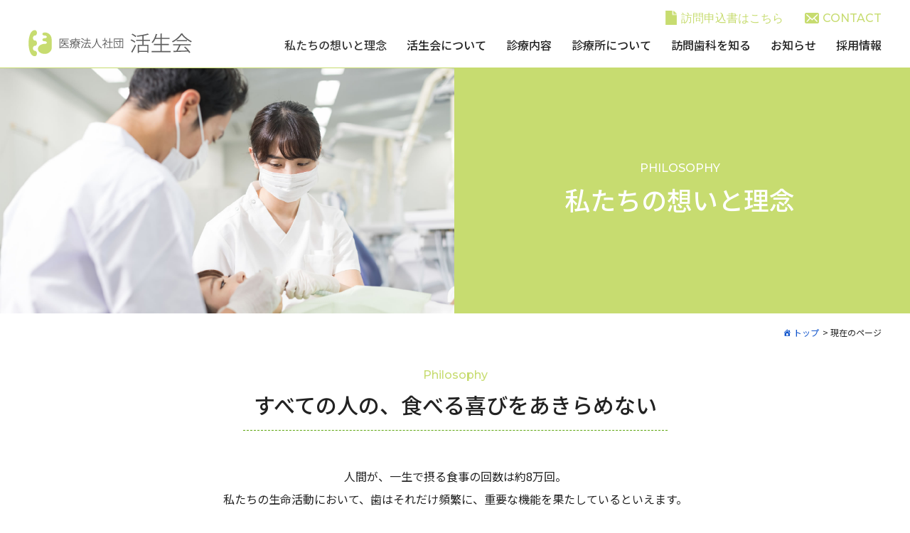

--- FILE ---
content_type: text/html; charset=UTF-8
request_url: https://kasseikai.or.jp/philosophy/
body_size: 39143
content:
<!DOCTYPE html>
<html lang="ja">
<head>
<meta charset="UTF-8">
<meta name="viewport" content="width=device-width, maximum-scale=1.0, user-scalable=yes">
<title>私たちの想いと理念 | 医療法人社団 活生会</title>
<meta name='robots' content='max-image-preview:large' />
<link rel='stylesheet' id='classic-theme-styles-css' href='https://kasseikai.or.jp/wp/wp-includes/css/classic-themes.min.css?ver=1' type='text/css' media='all' />
<style id='global-styles-inline-css' type='text/css'>
body{--wp--preset--color--black: #000;--wp--preset--color--cyan-bluish-gray: #abb8c3;--wp--preset--color--white: #FFF;--wp--preset--color--pale-pink: #f78da7;--wp--preset--color--vivid-red: #cf2e2e;--wp--preset--color--luminous-vivid-orange: #ff6900;--wp--preset--color--luminous-vivid-amber: #fcb900;--wp--preset--color--light-green-cyan: #7bdcb5;--wp--preset--color--vivid-green-cyan: #00d084;--wp--preset--color--pale-cyan-blue: #8ed1fc;--wp--preset--color--vivid-cyan-blue: #0693e3;--wp--preset--color--vivid-purple: #9b51e0;--wp--preset--color--primary: #59b200;--wp--preset--color--secondary: #ff9524;--wp--preset--color--dark-gray: #999;--wp--preset--color--light-gray: #EEE;--wp--preset--gradient--vivid-cyan-blue-to-vivid-purple: linear-gradient(135deg,rgba(6,147,227,1) 0%,rgb(155,81,224) 100%);--wp--preset--gradient--light-green-cyan-to-vivid-green-cyan: linear-gradient(135deg,rgb(122,220,180) 0%,rgb(0,208,130) 100%);--wp--preset--gradient--luminous-vivid-amber-to-luminous-vivid-orange: linear-gradient(135deg,rgba(252,185,0,1) 0%,rgba(255,105,0,1) 100%);--wp--preset--gradient--luminous-vivid-orange-to-vivid-red: linear-gradient(135deg,rgba(255,105,0,1) 0%,rgb(207,46,46) 100%);--wp--preset--gradient--very-light-gray-to-cyan-bluish-gray: linear-gradient(135deg,rgb(238,238,238) 0%,rgb(169,184,195) 100%);--wp--preset--gradient--cool-to-warm-spectrum: linear-gradient(135deg,rgb(74,234,220) 0%,rgb(151,120,209) 20%,rgb(207,42,186) 40%,rgb(238,44,130) 60%,rgb(251,105,98) 80%,rgb(254,248,76) 100%);--wp--preset--gradient--blush-light-purple: linear-gradient(135deg,rgb(255,206,236) 0%,rgb(152,150,240) 100%);--wp--preset--gradient--blush-bordeaux: linear-gradient(135deg,rgb(254,205,165) 0%,rgb(254,45,45) 50%,rgb(107,0,62) 100%);--wp--preset--gradient--luminous-dusk: linear-gradient(135deg,rgb(255,203,112) 0%,rgb(199,81,192) 50%,rgb(65,88,208) 100%);--wp--preset--gradient--pale-ocean: linear-gradient(135deg,rgb(255,245,203) 0%,rgb(182,227,212) 50%,rgb(51,167,181) 100%);--wp--preset--gradient--electric-grass: linear-gradient(135deg,rgb(202,248,128) 0%,rgb(113,206,126) 100%);--wp--preset--gradient--midnight: linear-gradient(135deg,rgb(2,3,129) 0%,rgb(40,116,252) 100%);--wp--preset--duotone--dark-grayscale: url('#wp-duotone-dark-grayscale');--wp--preset--duotone--grayscale: url('#wp-duotone-grayscale');--wp--preset--duotone--purple-yellow: url('#wp-duotone-purple-yellow');--wp--preset--duotone--blue-red: url('#wp-duotone-blue-red');--wp--preset--duotone--midnight: url('#wp-duotone-midnight');--wp--preset--duotone--magenta-yellow: url('#wp-duotone-magenta-yellow');--wp--preset--duotone--purple-green: url('#wp-duotone-purple-green');--wp--preset--duotone--blue-orange: url('#wp-duotone-blue-orange');--wp--preset--font-size--small: 14px;--wp--preset--font-size--medium: 20px;--wp--preset--font-size--large: 24px;--wp--preset--font-size--x-large: 42px;--wp--preset--font-size--normal: 16px;--wp--preset--font-size--huge: 36px;--wp--preset--spacing--20: 0.44rem;--wp--preset--spacing--30: 0.67rem;--wp--preset--spacing--40: 1rem;--wp--preset--spacing--50: 1.5rem;--wp--preset--spacing--60: 2.25rem;--wp--preset--spacing--70: 3.38rem;--wp--preset--spacing--80: 5.06rem;}:where(.is-layout-flex){gap: 0.5em;}body .is-layout-flow > .alignleft{float: left;margin-inline-start: 0;margin-inline-end: 2em;}body .is-layout-flow > .alignright{float: right;margin-inline-start: 2em;margin-inline-end: 0;}body .is-layout-flow > .aligncenter{margin-left: auto !important;margin-right: auto !important;}body .is-layout-constrained > .alignleft{float: left;margin-inline-start: 0;margin-inline-end: 2em;}body .is-layout-constrained > .alignright{float: right;margin-inline-start: 2em;margin-inline-end: 0;}body .is-layout-constrained > .aligncenter{margin-left: auto !important;margin-right: auto !important;}body .is-layout-constrained > :where(:not(.alignleft):not(.alignright):not(.alignfull)){max-width: var(--wp--style--global--content-size);margin-left: auto !important;margin-right: auto !important;}body .is-layout-constrained > .alignwide{max-width: var(--wp--style--global--wide-size);}body .is-layout-flex{display: flex;}body .is-layout-flex{flex-wrap: wrap;align-items: center;}body .is-layout-flex > *{margin: 0;}:where(.wp-block-columns.is-layout-flex){gap: 2em;}.has-black-color{color: var(--wp--preset--color--black) !important;}.has-cyan-bluish-gray-color{color: var(--wp--preset--color--cyan-bluish-gray) !important;}.has-white-color{color: var(--wp--preset--color--white) !important;}.has-pale-pink-color{color: var(--wp--preset--color--pale-pink) !important;}.has-vivid-red-color{color: var(--wp--preset--color--vivid-red) !important;}.has-luminous-vivid-orange-color{color: var(--wp--preset--color--luminous-vivid-orange) !important;}.has-luminous-vivid-amber-color{color: var(--wp--preset--color--luminous-vivid-amber) !important;}.has-light-green-cyan-color{color: var(--wp--preset--color--light-green-cyan) !important;}.has-vivid-green-cyan-color{color: var(--wp--preset--color--vivid-green-cyan) !important;}.has-pale-cyan-blue-color{color: var(--wp--preset--color--pale-cyan-blue) !important;}.has-vivid-cyan-blue-color{color: var(--wp--preset--color--vivid-cyan-blue) !important;}.has-vivid-purple-color{color: var(--wp--preset--color--vivid-purple) !important;}.has-black-background-color{background-color: var(--wp--preset--color--black) !important;}.has-cyan-bluish-gray-background-color{background-color: var(--wp--preset--color--cyan-bluish-gray) !important;}.has-white-background-color{background-color: var(--wp--preset--color--white) !important;}.has-pale-pink-background-color{background-color: var(--wp--preset--color--pale-pink) !important;}.has-vivid-red-background-color{background-color: var(--wp--preset--color--vivid-red) !important;}.has-luminous-vivid-orange-background-color{background-color: var(--wp--preset--color--luminous-vivid-orange) !important;}.has-luminous-vivid-amber-background-color{background-color: var(--wp--preset--color--luminous-vivid-amber) !important;}.has-light-green-cyan-background-color{background-color: var(--wp--preset--color--light-green-cyan) !important;}.has-vivid-green-cyan-background-color{background-color: var(--wp--preset--color--vivid-green-cyan) !important;}.has-pale-cyan-blue-background-color{background-color: var(--wp--preset--color--pale-cyan-blue) !important;}.has-vivid-cyan-blue-background-color{background-color: var(--wp--preset--color--vivid-cyan-blue) !important;}.has-vivid-purple-background-color{background-color: var(--wp--preset--color--vivid-purple) !important;}.has-black-border-color{border-color: var(--wp--preset--color--black) !important;}.has-cyan-bluish-gray-border-color{border-color: var(--wp--preset--color--cyan-bluish-gray) !important;}.has-white-border-color{border-color: var(--wp--preset--color--white) !important;}.has-pale-pink-border-color{border-color: var(--wp--preset--color--pale-pink) !important;}.has-vivid-red-border-color{border-color: var(--wp--preset--color--vivid-red) !important;}.has-luminous-vivid-orange-border-color{border-color: var(--wp--preset--color--luminous-vivid-orange) !important;}.has-luminous-vivid-amber-border-color{border-color: var(--wp--preset--color--luminous-vivid-amber) !important;}.has-light-green-cyan-border-color{border-color: var(--wp--preset--color--light-green-cyan) !important;}.has-vivid-green-cyan-border-color{border-color: var(--wp--preset--color--vivid-green-cyan) !important;}.has-pale-cyan-blue-border-color{border-color: var(--wp--preset--color--pale-cyan-blue) !important;}.has-vivid-cyan-blue-border-color{border-color: var(--wp--preset--color--vivid-cyan-blue) !important;}.has-vivid-purple-border-color{border-color: var(--wp--preset--color--vivid-purple) !important;}.has-vivid-cyan-blue-to-vivid-purple-gradient-background{background: var(--wp--preset--gradient--vivid-cyan-blue-to-vivid-purple) !important;}.has-light-green-cyan-to-vivid-green-cyan-gradient-background{background: var(--wp--preset--gradient--light-green-cyan-to-vivid-green-cyan) !important;}.has-luminous-vivid-amber-to-luminous-vivid-orange-gradient-background{background: var(--wp--preset--gradient--luminous-vivid-amber-to-luminous-vivid-orange) !important;}.has-luminous-vivid-orange-to-vivid-red-gradient-background{background: var(--wp--preset--gradient--luminous-vivid-orange-to-vivid-red) !important;}.has-very-light-gray-to-cyan-bluish-gray-gradient-background{background: var(--wp--preset--gradient--very-light-gray-to-cyan-bluish-gray) !important;}.has-cool-to-warm-spectrum-gradient-background{background: var(--wp--preset--gradient--cool-to-warm-spectrum) !important;}.has-blush-light-purple-gradient-background{background: var(--wp--preset--gradient--blush-light-purple) !important;}.has-blush-bordeaux-gradient-background{background: var(--wp--preset--gradient--blush-bordeaux) !important;}.has-luminous-dusk-gradient-background{background: var(--wp--preset--gradient--luminous-dusk) !important;}.has-pale-ocean-gradient-background{background: var(--wp--preset--gradient--pale-ocean) !important;}.has-electric-grass-gradient-background{background: var(--wp--preset--gradient--electric-grass) !important;}.has-midnight-gradient-background{background: var(--wp--preset--gradient--midnight) !important;}.has-small-font-size{font-size: var(--wp--preset--font-size--small) !important;}.has-medium-font-size{font-size: var(--wp--preset--font-size--medium) !important;}.has-large-font-size{font-size: var(--wp--preset--font-size--large) !important;}.has-x-large-font-size{font-size: var(--wp--preset--font-size--x-large) !important;}
.wp-block-navigation a:where(:not(.wp-element-button)){color: inherit;}
:where(.wp-block-columns.is-layout-flex){gap: 2em;}
.wp-block-pullquote{font-size: 1.5em;line-height: 1.6;}
</style>
<link rel='stylesheet' id='fancybox-css' href='https://kasseikai.or.jp/wp/wp-content/plugins/easy-fancybox/fancybox/1.5.4/jquery.fancybox.min.css' type='text/css' media='screen' />
<link rel='stylesheet' id='dashicons-css' href='https://kasseikai.or.jp/wp/wp-includes/css/dashicons.min.css' type='text/css' media='all' />
<script type='text/javascript' src='https://kasseikai.or.jp/wp/wp-content/themes/P3/js/jquery/1.8.3/jquery.min.js?ver=1.8.3' id='jquery-js'></script>
<script type='text/javascript' src='https://kasseikai.or.jp/wp/wp-content/themes/P3/js/toggle.js' id='toggle-btn-js'></script>
<script type='text/javascript' src='https://kasseikai.or.jp/wp/wp-content/themes/P3/js/fadein.js' id='totop-js'></script>
<script type='text/javascript' src='https://kasseikai.or.jp/wp/wp-content/themes/P3/js/smooth.js' id='smooth-js'></script>
<link rel="https://api.w.org/" href="https://kasseikai.or.jp/wp-json/" /><link rel="alternate" type="application/json" href="https://kasseikai.or.jp/wp-json/wp/v2/pages/16807" /><link rel="canonical" href="https://kasseikai.or.jp/philosophy/" />
<link rel="alternate" type="application/json+oembed" href="https://kasseikai.or.jp/wp-json/oembed/1.0/embed?url=https%3A%2F%2Fkasseikai.or.jp%2Fphilosophy%2F" />
<link rel="alternate" type="text/xml+oembed" href="https://kasseikai.or.jp/wp-json/oembed/1.0/embed?url=https%3A%2F%2Fkasseikai.or.jp%2Fphilosophy%2F&#038;format=xml" />
<link rel="icon" href="https://kasseikai.or.jp/wp/wp-content/uploads/2022/11/cropped-favicon-32x32.png" sizes="32x32" />
<link rel="icon" href="https://kasseikai.or.jp/wp/wp-content/uploads/2022/11/cropped-favicon-192x192.png" sizes="192x192" />
<link rel="apple-touch-icon" href="https://kasseikai.or.jp/wp/wp-content/uploads/2022/11/cropped-favicon-180x180.png" />
<meta name="msapplication-TileImage" content="https://kasseikai.or.jp/wp/wp-content/uploads/2022/11/cropped-favicon-270x270.png" />
<meta name="keywords" content="活生会,安寿歯科,あんじゅしか,荒川区,南千住,四街道,訪問歯科,訪問言語聴覚士,私たちの想いと理念" />
<meta name="description" content="Philosophyすべての人の、食べる喜びをあきらめない&nbsp;人間が、一生で摂る食事の回数は約8万回。私たちの生命活動において、歯はそれだけ頻繁に、重要な機能を果たしているといえます。しかしながら、口腔内の健康状態が全身の健康状態に" />
<link rel="preconnect" href="https://fonts.googleapis.com">
<link rel="preconnect" href="https://fonts.gstatic.com" crossorigin>
<link href="https://fonts.googleapis.com/css2?family=Montserrat:wght@400;500;700&family=Noto+Sans+JP:wght@400;500;700&display=swap" rel="stylesheet"><link rel="stylesheet" href="https://kasseikai.or.jp/wp/wp-content/themes/P3/common.css?1745201947" type="text/css" />
<link rel="stylesheet" href="https://kasseikai.or.jp/wp/wp-content/themes/P3/css/dialogue.css?1643174820" type="text/css" />
<link rel="stylesheet" href="https://kasseikai.or.jp/wp/wp-content/themes/P3/css/ksk-lg.css?1745201866" type="text/css" /><link rel="stylesheet" href="https://kasseikai.or.jp/wp/wp-content/themes/P3/css/print.css?1642814100" type="text/css" media="print" />
<link rel="stylesheet" href="https://kasseikai.or.jp/wp/wp-content/themes/P3/css/front-end-style.css?1667384173" type="text/css" />
<link rel="stylesheet" href="https://kasseikai.or.jp/wp/wp-content/themes/P3/style.css?1642210080" type="text/css" />
<style>
*:first-child	{
	margin-top: 0;
}
*:last-child	{
	margin-bottom: 0;
}
</style>
<script>
var breakPoint=769,w=$(window).width();
jQuery((function(){
	var e,s=$("img"),a="_sp.",o="_pc.";
	function r(){
		var e=parseInt($(window).width());
		s.each((function(){
			var s=$(this);
			e>=breakPoint?s.attr("src",s.attr("src").replace(a,o)):s.attr("src",s.attr("src").replace(o,a))}
		))}
	r(),$(window).on("resize",(function(){
		clearTimeout(e),e=setTimeout((function(){
		r()}
		),0)}
	)),$("a img").hover((function(){
		$(this).attr("src",$(this).attr("src").replace("_off","_on"))}
	),(function(){
		$(this).hasClass("EmptyClass")||$(this).attr("src",$(this).attr("src").replace("_on","_off"))}
	));
}));
</script>
</head>
<body id="philosophy" class="page-template-default page page-id-16807 wp-embed-responsive  no-sidebar-fh not-mobile">
<script src="https://kasseikai.or.jp/wp/wp-content/themes/P3/js/device-info.js"></script>
<div id="page" class="page-page page-slug-philosophy philosophy-tree philosophy-tree philosophy-parent is-page hfeed site">

	<div id="header-container" class="container have-logo">

		<header id="masthead" class="site-header">

						<div id="header-logo-wrap"><div class="inner site-width">
												<div id="header-option">
									<div id="header-option1" class="header-option-child">
						<aside id="text-5" class="headerWidget widget_text">			<div class="textwidget"><ul class="header_link">
<li><a href="https://kasseikai.or.jp/wp/wp-content/uploads/2025/04/f4f7901fe4fbf822cb614821800a2e7f.pdf" target="_blank" rel="noopener"><img decoding="async" loading="lazy" class="alignnone size-full wp-image-16993" src="https://kasseikai.or.jp/wp/wp-content/uploads/2025/04/icon-pdf.png" alt="" width="18" height="18" /><span class="span-slug color-theme">訪問申込書はこちら</span></a></li>
<li><a href="/contact/"><img decoding="async" loading="lazy" class="alignnone size-full wp-image-16993" src="https://kasseikai.or.jp/wp/wp-content/uploads/2022/11/icon-mail.png" alt="" width="20" height="15" /><span class="span-slug color-theme">CONTACT</span></a></li>
</ul>
</div>
		</aside>					</div>
												</div>
							</div></div>
			

<script src="https://kasseikai.or.jp/wp/wp-content/themes/P3/js/navbar-submenu.js"></script>

			<div id="navbar" class="navbar nav have-navigation-logo">


				<nav id="site-navigation" class="navigation main-navigation site-width" role="navigation">
<div id="navigation-logo" class="navigation-logo"><aside id="text-4" class="headerWidget widget_text">			<div class="textwidget"><a class="wp-root" href="https://kasseikai.or.jp"><img decoding="async" loading="lazy" class="alignnone wp-image-16806 size-full" src="https://kasseikai.or.jp/wp/wp-content/uploads/2022/11/logo.png" alt="ロゴ 活生会" width="230" height="37" /></a>
</div>
		</aside></div><div id="navigation-menu" class="menu-main-container"><ul id="menu-main" class="menu nav-menu flex-container"><li id="menu-item-16821" class="menu-item menu-item-type-post_type menu-item-object-page current-menu-item page_item page-item-16807 current_page_item menu-item-16821"><a href="https://kasseikai.or.jp/philosophy/" aria-current="page">私たちの想いと理念<span class="menu-item-attribution"></span></a></li>
<li id="menu-item-16822" class="menu-item menu-item-type-post_type menu-item-object-page menu-item-16822"><a href="https://kasseikai.or.jp/about-us/">活生会について<span class="menu-item-attribution"></span></a></li>
<li id="menu-item-16823" class="menu-item menu-item-type-post_type menu-item-object-page menu-item-16823"><a href="https://kasseikai.or.jp/treatment/">診療内容<span class="menu-item-attribution"></span></a></li>
<li id="menu-item-16824" class="menu-item menu-item-type-post_type menu-item-object-page menu-item-16824"><a href="https://kasseikai.or.jp/clinic/">診療所について<span class="menu-item-attribution"></span></a></li>
<li id="menu-item-16825" class="menu-item menu-item-type-post_type menu-item-object-page menu-item-16825"><a href="https://kasseikai.or.jp/visit-dentistry/">訪問歯科を知る<span class="menu-item-attribution"></span></a></li>
<li id="menu-item-16827" class="menu-item menu-item-type-custom menu-item-object-custom menu-item-16827"><a href="/news/">お知らせ<span class="menu-item-attribution"></span></a></li>
<li id="menu-item-16826" class="menu-item menu-item-type-post_type menu-item-object-page menu-item-16826"><a href="https://kasseikai.or.jp/recruit/">採用情報<span class="menu-item-attribution"></span></a></li>
</ul></div>
					
				</nav>

			</div>
<div id="navbar-s" class="navbar smenu-right-slide smenu-true">

		<div id="header-logo-s" class="logo-s-absolute">
		<div id="widget-header-logo-s">
<aside id="text-4" class="headerWidget widget_text">			<div class="textwidget"><a class="wp-root" href="https://kasseikai.or.jp"><img decoding="async" loading="lazy" class="alignnone wp-image-16806 size-full" src="https://kasseikai.or.jp/wp/wp-content/uploads/2022/11/logo.png" alt="ロゴ 活生会" width="230" height="37" /></a>
</div>
		</aside>		</div>

		
	</div>
	
	<script>
jQuery(function() {

	jQuery( '#site-navigation-s .sub-menu' ).before( '<button class="submenu-button">▼</button>' );

	var Accordion = function(el, multiple) {
		this.el = el || {};
		this.multiple = multiple || false;
		var links = this.el.find('.submenu-button');
		links.on('click', {el: this.el, multiple: this.multiple}, this.dropdown)
	}
	Accordion.prototype.dropdown = function(e) {
		var $el = e.data.el;
			$this = $(this),
			$next = $this.next();
		$next.slideToggle();
		$this.parent().toggleClass('open');
		if (!e.data.multiple) {
			$el.find('.sub-menu').not($next).slideUp().parent().removeClass('open');
		};
	}
	var accordion = new Accordion($('#site-navigation-s .nav-menu'), false);
});
</script>
	<nav id="site-navigation-s" class="navigation main-navigation hamburger-nav" role="navigation">
		<button type="button" id="hamburger-nav-toggle" class="hamburger-nav-toggle-btn close"></button>
		<div id="navigation-menu-s" class="menu-responsive-container">
			<ul id="menu-responsive" class="menu nav-menu hamburger-nav-list accordion">
<li id="menu-item-16960" class="menu-item menu-item-type-post_type menu-item-object-page current-menu-item page_item page-item-16807 current_page_item menu-item-16960"><a href="https://kasseikai.or.jp/philosophy/" aria-current="page">私たちの想いと理念<span class="menu-item-attribution"></span></a></li>
<li id="menu-item-16961" class="menu-item menu-item-type-post_type menu-item-object-page menu-item-16961"><a href="https://kasseikai.or.jp/about-us/">活生会について<span class="menu-item-attribution"></span></a></li>
<li id="menu-item-16962" class="menu-item menu-item-type-post_type menu-item-object-page menu-item-16962"><a href="https://kasseikai.or.jp/treatment/">診療内容<span class="menu-item-attribution"></span></a></li>
<li id="menu-item-16963" class="menu-item menu-item-type-post_type menu-item-object-page menu-item-16963"><a href="https://kasseikai.or.jp/clinic/">診療所について<span class="menu-item-attribution"></span></a></li>
<li id="menu-item-16964" class="menu-item menu-item-type-post_type menu-item-object-page menu-item-16964"><a href="https://kasseikai.or.jp/visit-dentistry/">訪問歯科を知る<span class="menu-item-attribution"></span></a></li>
<li id="menu-item-16965" class="menu-item menu-item-type-custom menu-item-object-custom menu-item-16965"><a href="/news/">お知らせ<span class="menu-item-attribution"></span></a></li>
<li id="menu-item-16966" class="menu-item menu-item-type-post_type menu-item-object-page menu-item-16966"><a href="https://kasseikai.or.jp/recruit/">採用情報<span class="menu-item-attribution"></span></a></li>
<li id="menu-item-16970" class="menu-item menu-item-type-post_type menu-item-object-page menu-item-privacy-policy menu-item-16970"><a href="https://kasseikai.or.jp/privacy-policy/">プライバシーポリシー<span class="menu-item-attribution"></span></a></li>
<li id="menu-item-16971" class="nav-contact menu-item menu-item-type-post_type menu-item-object-page menu-item-16971"><a href="https://kasseikai.or.jp/contact/">お問い合わせ<span class="menu-item-attribution"></span></a></li>
<li id="menu-item-17129" class="nav-link menu-item menu-item-type-custom menu-item-object-custom menu-item-17129"><a target="_blank" rel="noopener" href="https://kasseikai.or.jp/wp/wp-content/uploads/2025/04/f4f7901fe4fbf822cb614821800a2e7f.pdf">訪問申込書はこちら<span class="menu-item-attribution"></span></a></li>
			</ul>
		</div>
	</nav>
	</div>



<div role="banner" id="banner" class="banner banner-absolute" style="background-image: url(https://kasseikai.or.jp/wp/wp-content/uploads/2022/11/header-common.jpg );">


	


<div class="banner-text"><div class="inner"><h1 class="page-type-title page-title entry-title"><span class="page-type-title-icon dashicons dashicons-media-document"></span><span class="page-type-title-body"><span class="self-title">私たちの想いと理念</span></span></h1><p class="slug page-type-title-slug"><span class="self-slug">philosophy</span></p></div></div></div>
		</header>
	</div>


<div id="location"><div class="inner site-width">
			<div class="breadcrumbs" typeof="BreadcrumbList" vocab="http://schema.org/">
			<span property="itemListElement" typeof="ListItem"><a property="item" typeof="WebPage" title="Go to 医療法人社団 活生会." href="https://kasseikai.or.jp" class="home" ><span property="name">トップ</span></a><meta property="position" content="1"></span> &gt; <span class="post post-page current-item">現在のページ</span>		</div>
	</div></div>


<div id="main" class="site-main site-main-no-sidebar">
<div id="primary" class="content-area">





<div id="content" role="main" class="site-content">

<div class="entry-meta entry-meta-date  date-display-false date-update-display-false">
	<p class="date date-published date-modified-published"><time class="published" datetime="2022-11-02">2022.11.02</time></p>
	<p class="date date-updated date-modified-updated"><time class="updated" datetime="2022-12-22">2022.12.22</time></p>
</div>

	<article id="post-16807" class="post-16807 page type-page status-publish hentry"><div class="inner main-width">
		<div id="main-content" class="entry-content">
			<div class="fc-child-inner">
				<p class="center-pc"><span class="span-slug color-theme">Philosophy</span></p>
<h2 class="border-bottom-textwidth center-pc">すべての人の、食べる喜びをあきらめない</h2>
<p>&nbsp;</p>
<p class="center-pc">人間が、一生で摂る食事の回数は約8万回。<br />
私たちの生命活動において、歯はそれだけ頻繁に、重要な機能を果たしているといえます。<br />
しかしながら、口腔内の健康状態が全身の健康状態に影響するまで考える人は少ないのが現実です。<br />
日本大学歯学部による調査研究では、介護者が日常的な口腔ケアを毎日行い、<br class="br-pc" />歯科医師等が週1、2回の専門的な口腔ケアを実施したグループは、しなかったグループと比べ肺炎の発症率が39％、<br class="br-pc" />死亡率は約53％低かったという結果も出ています。<br />
加齢による口腔機能の低下は、乾燥、咬合力低下、咀嚼や嚥下における機能低下など、<br class="br-pc" />食べる・飲み込むといった生命にかかわる基本的な力を減退させてしまうのです。<br />
超高齢社会を迎えた日本において、高齢者のQOL向上、健康寿命の延伸のために、歯科治療や予防の重要性は高まっています。<br />
今こそ、高齢者に寄り添い、訪問を主とする歯科医療が必要と考え、私たちは、訪問歯科という立場からすべての皆様をサポートして参ります。</p>
			</div>
		</div>
	</div></article>

</div>






	<div id="optionblock1"class="fc-lrset optionblock site-content va-css">

			<div class="optionblock-before">
		<div class="inner main-width">
			<p class="center-pc"><span class="span-slug color-theme">guidelines</span></p>
<h3 class="border-bottom-textwidth center-pc">７つの行動指針</h3>
		</div>
	</div>

					<div class="optionblock-main fc-lrset-main flex-dir-row"><div class="inner main-width">


				<div class="container-parent fc-lrset-row-container fc-child-row">


					<div class="fc-lrset-row flex-container">
											<div class="container-child flex-child fc-lrset-child fc-lrset-left" style="width: calc( 50% - 40px / 2 );">
							<div class="fc-child-inner">
								<ol>
<li><span class="color-theme"><strong>自社愛　</strong></span>地域ＮＯ．１の歯科になろう</li>
<li><span class="color-theme"><strong>変化　</strong></span>変化を恐れず挑戦しよう！</li>
<li><span class="color-theme"><strong>チャレンジ・自発　</strong></span>アイディアは声に出して行動していこう！</li>
<li><span class="color-theme"><strong>感謝　</strong></span>ありがとうを声に出そう！</li>
<li><span class="color-theme"><strong>プロフェッショナル　</strong></span>関わる全ての人に最善を尽くそう！</li>
<li><span class="color-theme"><strong>向上心　</strong></span>日々技術を磨き、改善を続けよう！</li>
<li><span class="color-theme"><strong>チームワーク　</strong></span>仲間を思い、誰かのために誠実に行動しよう</li>
</ol>
							</div>
						</div>
																<div class="flex-child fc-lrset-child fc-lrset-right lrset-right-content-false" style="width: calc( 50% - 40px / 2 );">
							<div class="fc-child-inner force-img-padding">
								<img src="https://kasseikai.or.jp/wp/wp-content/uploads/2022/12/pixta_38876501_M-e1671687299826.jpg">							</div>
						</div>
										</div>

				</div>
			</div></div>
		
		
	</div>




	<div id="policy"class="fc-textset optionblock site-content have-bg" style="background-color: #f5faf6;">


			<div class="optionblock-before">
		<div class="inner main-width">
			<p class="center-pc"><span class="span-slug color-theme">policy</span></p>
<h3 class="border-bottom-textwidth center-pc">３つの方針（判断の指針）</h3>
		</div>
	</div>

					<div class="optionblock-main fc-textset-main">
				<div class="inner main-width">
					<div class="container-parent fc-textset-row-container fc-child-row-container flex-container flex-dir-col">
					

						<div class="container-child fc-text-row fc-child-row">
							<div class="fc-child-inner">
								<h4>治療・ケア</h4>
<ol>
<li>患者、家族に、今後も含めた治療計画をわかりやすく説明し、患者、家族が、最良の選択ができる機会を提供し、治療を行います。</li>
<li>当院の往診を希望する患者を受け入れます。</li>
</ol>
<h4>スタッフ</h4>
<p>能力やスキルを最大限に向上させ、治療、ケアに活かしてまいります。</p>
<h4>治療費</h4>
<p>ご家族様、患者様と相談の上、診療報酬に基づいた適正な保険請求を実施いたします。</p>
							</div>
						</div>

					</div>
				</div>
			</div>
		
		
	</div>






</div>

</div>



<script>
jQuery(function() {

	jQuery( '#footer-navigation .sub-menu' ).before( '<button class="submenu-button">▼</button>' );

	var Accordion = function(el, multiple) {
		this.el = el || {};
		this.multiple = multiple || false;
		var links = this.el.find('.submenu-button');
		links.on('click', {el: this.el, multiple: this.multiple}, this.dropdown)
	}
	Accordion.prototype.dropdown = function(e) {
		var $el = e.data.el;
			$this = $(this),
			$next = $this.next();
		$next.slideToggle();
		$this.parent().toggleClass('open');
		if (!e.data.multiple) {
			$el.find('.sub-menu').not($next).slideUp().parent().removeClass('open');
		};
	}
	var accordion = new Accordion($('#footer-navigation .menu'), false);
});
</script>

	

	<footer id="colophon" class="site-footer site-info footer-default" role="contentinfo">

		
		
		<div id="footer-navigation" class="footer-nav footer-menu-m-false footer-nav-multi-item"><div class="inner site-width">
								<aside id="text-6" class="widget widget_text">			<div class="textwidget"><a class="wp-root" href="https://kasseikai.or.jp"><img decoding="async" loading="lazy" class="alignnone wp-image-16868 size-full" src="https://kasseikai.or.jp/wp/wp-content/uploads/2022/11/logo-bk.png" alt="ロゴ 活生会" width="230" height="37" /></a>
</div>
		</aside>						<div id="footer-menu" class="menu-footer-container"><ul id="menu-footer" class="menu nav-menu flex-container accordion"><li id="menu-item-16869" class="menu-item menu-item-type-post_type menu-item-object-page current-menu-item page_item page-item-16807 current_page_item menu-item-16869"><a href="https://kasseikai.or.jp/philosophy/" aria-current="page">私たちの想いと理念<span class="menu-item-attribution"></span></a></li>
<li id="menu-item-16870" class="menu-item menu-item-type-post_type menu-item-object-page menu-item-16870"><a href="https://kasseikai.or.jp/about-us/">活生会について<span class="menu-item-attribution"></span></a></li>
<li id="menu-item-16871" class="menu-item menu-item-type-post_type menu-item-object-page menu-item-16871"><a href="https://kasseikai.or.jp/treatment/">診療内容<span class="menu-item-attribution"></span></a></li>
</ul></div>								<aside id="nav_menu-2" class="widget widget_nav_menu"><div class="menu-footer2-container"><ul id="menu-footer2" class="menu"><li id="menu-item-16883" class="menu-item menu-item-type-post_type menu-item-object-page menu-item-16883"><a href="https://kasseikai.or.jp/clinic/">診療所について<span class="menu-item-attribution"></span></a></li>
</ul></div></aside><aside id="nav_menu-3" class="widget widget_nav_menu"><div class="menu-footer3-container"><ul id="menu-footer3" class="menu"><li id="menu-item-16902" class="menu-item menu-item-type-post_type menu-item-object-page menu-item-16902"><a href="https://kasseikai.or.jp/visit-dentistry/">訪問歯科を知る<span class="menu-item-attribution"></span></a></li>
<li id="menu-item-16898" class="menu-item menu-item-type-custom menu-item-object-custom menu-item-16898"><a href="/news/">お知らせ<span class="menu-item-attribution"></span></a></li>
<li id="menu-item-16899" class="menu-item menu-item-type-post_type menu-item-object-page menu-item-16899"><a href="https://kasseikai.or.jp/recruit/">採用情報<span class="menu-item-attribution"></span></a></li>
<li id="menu-item-16900" class="menu-item menu-item-type-post_type menu-item-object-page menu-item-privacy-policy menu-item-16900"><a href="https://kasseikai.or.jp/privacy-policy/">プライバシーポリシー<span class="menu-item-attribution"></span></a></li>
<li id="menu-item-16901" class="menu-item menu-item-type-post_type menu-item-object-page menu-item-16901"><a href="https://kasseikai.or.jp/contact/">お問い合わせ<span class="menu-item-attribution"></span></a></li>
</ul></div></aside>					</div></div>

					<div id="footer-copy"><div class="inner site-width">
				<address>©KASSEIKAI.</address>
			</div></div>
		
	</footer></div>
	<div id="page-top">
		<p class="totop"><a href="#page"></a></p>
	</div>
<script type='text/javascript' src='https://kasseikai.or.jp/wp/wp-content/themes/P3/js/ajaxzip3.js?ver=20140807' id='ajaxzip3-script-js'></script>
<script type='text/javascript' src='https://kasseikai.or.jp/wp/wp-content/plugins/easy-fancybox/vendor/purify.min.js' id='fancybox-purify-js'></script>
<script type='text/javascript' id='jquery-fancybox-js-extra'>
/* <![CDATA[ */
var efb_i18n = {"close":"Close","next":"Next","prev":"Previous","startSlideshow":"Start slideshow","toggleSize":"Toggle size"};
/* ]]> */
</script>
<script type='text/javascript' src='https://kasseikai.or.jp/wp/wp-content/plugins/easy-fancybox/fancybox/1.5.4/jquery.fancybox.min.js' id='jquery-fancybox-js'></script>
<script type='text/javascript' id='jquery-fancybox-js-after'>
var fb_timeout, fb_opts={'autoScale':true,'showCloseButton':true,'margin':20,'pixelRatio':'false','centerOnScroll':false,'enableEscapeButton':true,'overlayShow':true,'hideOnOverlayClick':true,'minVpHeight':320,'disableCoreLightbox':'true','enableBlockControls':'true','fancybox_openBlockControls':'true' };
if(typeof easy_fancybox_handler==='undefined'){
var easy_fancybox_handler=function(){
jQuery([".nolightbox","a.wp-block-file__button","a.pin-it-button","a[href*='pinterest.com\/pin\/create']","a[href*='facebook.com\/share']","a[href*='twitter.com\/share']"].join(',')).addClass('nofancybox');
jQuery('a.fancybox-close').on('click',function(e){e.preventDefault();jQuery.fancybox.close()});
/* IMG */
						var unlinkedImageBlocks=jQuery(".wp-block-image > img:not(.nofancybox,figure.nofancybox>img)");
						unlinkedImageBlocks.wrap(function() {
							var href = jQuery( this ).attr( "src" );
							return "<a href='" + href + "'></a>";
						});
var fb_IMG_select=jQuery('a[href*=".jpg" i]:not(.nofancybox,li.nofancybox>a,figure.nofancybox>a),area[href*=".jpg" i]:not(.nofancybox),a[href*=".jpeg" i]:not(.nofancybox,li.nofancybox>a,figure.nofancybox>a),area[href*=".jpeg" i]:not(.nofancybox),a[href*=".png" i]:not(.nofancybox,li.nofancybox>a,figure.nofancybox>a),area[href*=".png" i]:not(.nofancybox),a[href*=".webp" i]:not(.nofancybox,li.nofancybox>a,figure.nofancybox>a),area[href*=".webp" i]:not(.nofancybox)');
fb_IMG_select.addClass('fancybox image');
var fb_IMG_sections=jQuery('.gallery,.wp-block-gallery,.tiled-gallery,.wp-block-jetpack-tiled-gallery,.ngg-galleryoverview,.ngg-imagebrowser,.nextgen_pro_blog_gallery,.nextgen_pro_film,.nextgen_pro_horizontal_filmstrip,.ngg-pro-masonry-wrapper,.ngg-pro-mosaic-container,.nextgen_pro_sidescroll,.nextgen_pro_slideshow,.nextgen_pro_thumbnail_grid,.tiled-gallery');
fb_IMG_sections.each(function(){jQuery(this).find(fb_IMG_select).attr('rel','gallery-'+fb_IMG_sections.index(this));});
jQuery('a.fancybox,area.fancybox,.fancybox>a').each(function(){jQuery(this).fancybox(jQuery.extend(true,{},fb_opts,{'transition':'elastic','transitionIn':'elastic','easingIn':'easeOutBack','transitionOut':'elastic','easingOut':'easeInBack','opacity':false,'hideOnContentClick':true,'titleShow':true,'titlePosition':'over','titleFromAlt':true,'showNavArrows':true,'enableKeyboardNav':true,'cyclic':false,'mouseWheel':'false'}))});
/* YouTube */
jQuery('a[href*="youtu.be/" i],area[href*="youtu.be/" i],a[href*="youtube.com/" i],area[href*="youtube.com/" i]' ).filter(function(){return this.href.match(/\/(?:youtu\.be|watch\?|embed\/)/);}).not('.nofancybox,li.nofancybox>a').addClass('fancybox-youtube');
jQuery('a.fancybox-youtube,area.fancybox-youtube,.fancybox-youtube>a').each(function(){jQuery(this).fancybox(jQuery.extend(true,{},fb_opts,{'type':'iframe','width':882,'height':495,'padding':0,'keepRatio':1,'aspectRatio':1,'titleShow':false,'titlePosition':'float','titleFromAlt':true,'onStart':function(a,i,o){var splitOn=a[i].href.indexOf("?");var urlParms=(splitOn>-1)?a[i].href.substring(splitOn):"";o.allowfullscreen=(urlParms.indexOf("fs=0")>-1)?false:true;o.href=a[i].href.replace(/https?:\/\/(?:www\.)?youtu(?:\.be\/([^\?]+)\??|be\.com\/watch\?(.*(?=v=))v=([^&]+))(.*)/gi,"https://www.youtube.com/embed/$1$3?$2$4&autoplay=1");}}))});
/* Vimeo */
jQuery('a[href*="vimeo.com/" i],area[href*="vimeo.com/" i]' ).filter(function(){return this.href.match(/\/(?:[0-9]+|video\/)/);}).not('.nofancybox,li.nofancybox>a').addClass('fancybox-vimeo');
jQuery('a.fancybox-vimeo,area.fancybox-vimeo,.fancybox-vimeo>a').each(function(){jQuery(this).fancybox(jQuery.extend(true,{},fb_opts,{'type':'iframe','width':882,'height':495,'padding':0,'keepRatio':1,'aspectRatio':1,'titleShow':false,'titlePosition':'float','titleFromAlt':true,'onStart':function(a,i,o){var splitOn=a[i].href.indexOf("?");var urlParms=(splitOn>-1)?a[i].href.substring(splitOn):"";o.allowfullscreen=(urlParms.indexOf("fullscreen=0")>-1)?false:true;o.href=a[i].href.replace(/https?:\/\/(?:www\.)?vimeo\.com\/([0-9]+)\??(.*)/gi,"https://player.vimeo.com/video/$1?$2&autoplay=1");}}))});
};};
jQuery(easy_fancybox_handler);jQuery(document).on('post-load',easy_fancybox_handler);
</script>
<script type='text/javascript' src='https://kasseikai.or.jp/wp/wp-content/plugins/easy-fancybox/vendor/jquery.easing.min.js?ver=1.4.1' id='jquery-easing-js'></script>
<script>
jQuery(function(){
	jQuery( '.accordion-container .accordion-trigger' ).click( function(){
		if( jQuery( this ).attr( 'class' ) == 'entry-header accordion-trigger open' ){
			jQuery( this ).removeClass( 'open' ).addClass( 'close' );
		}
		else{
			jQuery( this ).removeClass( 'close' ).addClass( 'open' );
		}
		jQuery( '.accordion-container .accordion-trigger' ).not( jQuery( this ) ).removeClass( 'open' ).addClass( 'close' );
		jQuery( this ).next( '.accordion-container .accordion-content' ).slideToggle();
		jQuery( '.accordion-container .accordion-trigger' ).not( jQuery( this ) ).next( '.accordion-container .accordion-content' ).slideUp();
	});
});
</script>
<script type="text/javascript">
jQuery(function( $ ){
	jQuery( 'input[name="zip2"]' ).keyup( function( e ){
		AjaxZip3.zip2addr( 'zip1','zip2','address1','address2' );
	})
});
</script>
</body>
</html>

--- FILE ---
content_type: text/css
request_url: https://kasseikai.or.jp/wp/wp-content/themes/P3/common.css?1745201947
body_size: 20615
content:
@charset "utf-8";
/*
* P3 common CSS
*/
/* ---------- カスタムプロパティ宣言 ---------- */
:root	{
	--site-width: 1200px;
	--site-width-padding: 40px;
	--scroll-bar-width: 17px;
	--site-width-media-query: 1257px;
}
/* ---------- 設定リセット ---------- */
*	{
	box-sizing: border-box;
	min-height: 0%;
}
html	{
	overflow-y: scroll;
	-webkit-text-size-adjust: 100%;alignment-baseline
	-ms-text-size-adjust: 100%;
}
body	{
	-webkit-text-size-adjust: 100%;
	word-break: break-word;
	overflow-wrap: break-word;
}
.clear, .clear:after, .gallery:after	{
	clear: both;
}
.clear:before, .clear:after	{
	content: '';
	display: table;
}
audio, canvas, video	{
	display: inline-block;
}
audio:not([controls])	{
	display: none;
	height: 0;
}
[hidden]	{
	display: none;
}
a:focus	{
	outline: 0;
}
em, b, strong	{
	font-style: normal;
	font-weight: bold;
}
mark	{
	background-color: #ff0;
}
code, kbd, pre, samp	{
	font-family: Consolas, Monaco, 'Andale Mono', 'Ubuntu Mono', monospace, serif;
	hyphens: none;
}
kbd, pre, samp	{
	color: #CCC;
	tab-size: 4;
	background-color: #2d2d2d;
	margin: 1em 0;
	padding: 1em 1.5em;
}
pre	{
	overflow: auto;
	white-space: pre-wrap;
}
figure	{
	margin: 0;
}
blockquote, q	{
	hyphens: none;
	quotes: none;
}
nav ul, nav ol	{
	list-style: none;
}
embed, iframe, object, video	{
	width: 100%;
	max-width: 100%;
}
/* ---------- 画像 ---------- */
svg:not( :root )	{
	overflow: hidden;
}
img	{
	height: auto;
	vertical-align: middle;
	max-width: 100%;
	border: 0;
}
.site-main p img	{
	margin-top: 0.5em;
	margin-bottom: 0.75em;
}
.site-main p:first-child img	{
	margin-top: 0;
}
.site-main p:last-child img	{
	margin-bottom: 0;
}
img.alignleft, img.aligncenter, img.alignright	{
	display: block;
	margin: 0.5em auto;
	float: none;
}
p:first-child img, p:first-child img.alignright, p:first-child img.alignleft, p:first-child img.aligncenter, p:first-child img.alignnone	{
	margin-top: 0;
}
p:last-child img, p:last-child img.alignright, p:last-child img.alignleft, p:last-child img.aligncenter, p:last-child img.alignnone	{
	margin-bottom: 0;
}
.img-fit img	{
	width: 100%;
}
.img-auto img	{
	width: auto;
}
.right-float-none	{
	text-align: right;
}
@media (min-width: 769px)	{
	img.alignleft	{
		float: left;
		margin: 0.5em 1em 0.5em 0;
	}
	img.alignright	{
		float: right;
		margin: 0.5em 0 0.5em 1em;
	}
}
/* ---------- 左右はみだし ---------- */
.overflow-left img, .overflow-right img	{
	width: 100%;
}
@media (max-width: 768px)	{
	.overflow-left {
		margin-left: -1em;
	}
	.overflow-right {
		margin-right: -1em;
	}
}
@media (min-width: 769px)	{
	.overflow-left {
		margin-left: calc( 500px - 50vw );
	}
	.overflow-right {
		margin-right: calc( 500px - 50vw );
	}
}
/* ---------- 画像キャプション ---------- */
.wp-caption	{
	max-width: 100% !important;
}
.wp-caption.alignleft	{
	margin: 5px 10px 5px 0;
}
.wp-caption.alignright	{
	margin: 0;
}
.wp-caption .wp-caption-text, .entry-caption, .gallery-caption	{
	font-style: normal;
}
.wp-caption.alignleft + ul, .wp-caption.alignleft + ol 	{
	list-style-position: inside;
}
img.wp-smiley, .rsswidget img	{
	border: 0;
	border-radius: 0;
	box-shadow: none;
	margin-bottom: 0;
	margin-top: 0;
	padding: 0;
}
/* ---------- HTML3.0 互換 ---------- */
img[align=left]	{
	float: left;
	margin: 0 2em 1em 0;
}
img[align=right]	{
	float: right;
	margin: 0 0 1em 2em;
}
img[align=center]	{
	float: right;
	margin: 0 auto 1em;
}
/* ---------- //設定リセット ---------- */

/* ---------- iframe ---------- */
.iframe-movie, .iframe-yt, .video-container	{
	position: relative;
	width: 100%;
	padding-top: 56.25%;
	padding-top: 56.35%;
	margin: 1em auto;
	height: 0;
}
.iframe-movie iframe, .iframe-yt iframe, .video-container iframe	{
	position: absolute;
	top: 0;
	right: 0;
	width: 100% !important;
	height: 100% !important;
}
.wp-block-embed__wrapper .iframe-movie, .wp-block-embed__wrapper .iframe-yt, .wp-block-embed__wrapper .video-container, .iframe-movie .iframe-movie, .iframe-movie .iframe-yt, .iframe-yt .iframe-yt, .iframe-yt .video-container	{
	position: static;
	padding-top: 0;
	height: auto;
}
/* ---------- アイキャッチをiframeにする ---------- */
.article-container .article-image.have-video:before	{
	content: none;
}
.article-container .article-image .video-container	{
	width: 100%;
	margin: 0;
}
.article-container .video-container iframe	{
	pointer-events: none;
}
/* ---------- グーグルマップ ---------- */
.g-map, .g-map p	{
	line-height: 0.8;
}
/* ---------- リンク ---------- */
a	{
	text-decoration: none;
}
.entry-content a, .breadcrumbs a, .breadcrumbs a:before	{
	color: #15c;
}
.breadcrumbs a, .breadcrumbs a:before	{
	margin-right: 0.2em;
}
/* ---------- :hover処理 ---------- */
a:hover	{
	opacity: 0.85;
}
.entry-content a:hover	{
	text-decoration: underline;
}
.article-container article:hover, .article-container .article-image:hover	{
	opacity: 1;
}
.article-container.display-text article:hover	{
	opacity: 0.8;
}
.article-container a.article-image	{
	position: relative;
}
.article-container a.article-image:after	{
	content: '';
	display: block;
	width: 100%;
	height: 100%;
	padding: 0 !important;
	position: absolute;
	top: 0;
	left: 0;
}
.article-container article:hover a.article-image:after	{
	background-color: rgba( 0, 0, 0, 0.05 );
}
/* ---------- list ul ol dl リスト ---------- */
ul, ol, dl, blockquote, table, menu, dir	{
	padding: 0;
}
ul	{
	list-style-type: none;
}
.content-area ul, .content-area ol	{
	list-style-position: outside;
}
.banner-text ul, .banner-text ol {
    list-style-position: inside;
}
.content-area ul	{
	list-style-type: disc;
}
.content-area li	{
	margin-left: 1.2em;
}
.content-area li h2, .content-area li h3, .content-area li h4, .content-area li h5, .content-area li h6	{
	padding: 0;
	margin: 0;
}
li ul, li ol	{
	margin: 0;
}
dt, dd	{
	margin: 0;
}
/* ---------- 引用 ---------- */
blockquote, blockquote.blockquote-theme	{
	padding: 2em;
	margin: 1em auto;
	background-image: url( images/quoted-before.png ) , url( images/quoted-after.png );
	background-repeat: no-repeat;
	background-position: left 10px top 10px , right 10px bottom 10px;
	background-size: 1.5em;
	background-color: rgba(238, 238, 238, 0.1);
	border: solid 1px #DDD;
}
blockquote:first-child, blockquote.blockquote-theme:first-child	{
	margin-top: 0;
}
blockquote:last-child, blockquote.blockquote-theme:last-child	{
	margin-bottom: 0;
}
@media (min-width: 769px)	{
	blockquote, blockquote.blockquote-theme	{
		border-left-width: 1em;
	}
}
blockquote.blockquote-simple	{
	padding: 1em;
	background-image: none;
	border: solid 1px #EEE;
}
/* ---------- 表 table ---------- */
table	{
	border: none;
	border-collapse: collapse;
	border-spacing: 0;
	width: 100%;
}
table + table	{
	margin-top: 1em;
}
caption	{
	border: 0;
	margin: 2em 0;
}
table th, table td	{
	vertical-align: top;
	padding: 0.5em 1em;
	border: solid 1px rgba(238, 238, 238, 0.95);
}
table th	{
	font-weight: bold;
	text-align: center;
	white-space: nowrap;
    background-color: rgba(238, 238, 238, 0.5);
}
table td	{
    background-color: rgba(238, 238, 238, 0.25);
}
table p	{
	margin-bottom: 0;
}
table ul, table ol	{
	border: none;
	padding: 0;
}
table ul + p	{
	margin-top: 0.5em;
}
h1 + table, h2 + table, h3 + table, h4 + table, h5 + table	{
	margin-top: 0;
}
/* ---------- ページごとの背景パララックス ---------- */
.page-parallax	{
	position: fixed;
	top: 0;
	left: 0;
	width: 100%;
	z-index: -1;
}
/* ---------- ブロックごとの背景 ---------- */
.have-bg	{
	background-position: center top;
	background-repeat: no-repeat;
	background-size: cover;
}
.have-bg.parallax	{
	background-position: center bottom 100vh;
}
@media (max-width: 768px)	{
	.have-bg.parallax	{
		background-size: auto 150vh;
	}
}
/* ---------- 見出し ---------- */
/* 全幅の見出し */
.title-width-full	{
	color: #FFF;
	line-height: 2;
	margin-right: -100vw;
	padding-right: 100vw;
	margin-left: -100vw;
	padding-left: 100vw;
	margin-bottom: 1em;
	background-color: #999;
}
/* ラインマーカー */
.line-marker	{
	margin-bottom: 0.5em;
	background:linear-gradient( transparent 70%, #FFFF00 70% );
}
/* 罫線装飾（上・下） */
.border-top-v	{
	display: flex;
	flex-direction: column;
	justify-content: center;
	align-items: center;
}
.border-top-v:before {
	content: '';
	display: block;
	width: 1px;
	height: 1.5em;
	margin-bottom: 0.25em;
	background-color: #000;
}
.border-bottom-v	{
	display: flex;
	flex-direction: column-reverse;
	justify-content: center;
	align-items: center;
}
.border-bottom-v:before {
	content: '';
	display: block;
	width: 1px;
	height: 1.5em;
	margin-top: 0.25em;
	background-color: #000;
}
.border-bottom-textwidth	{
	display: table;
	margin-bottom: 0.5em;
	border-bottom: solid 1px #000;
}
.border-bottom-textwidth.center, .center .border-bottom-textwidth	{
	margin-right: auto;
	margin-left: auto;
}
.border-bottom-fixed	{
	margin-bottom: 0.5em;
}
.border-bottom-fixed:after	{
	content: '';
	display: block;
	width: 4em;
	height: 1px;
	margin-bottom: 0.5em;
	background-color: #222;
}
.center .border-bottom-fixed:after, .border-bottom-fixed.center:after	{
	margin-right: auto;
	margin-left: auto;
}
/* 罫線装飾（左右・固定値） */
.border-side-fixed, .border-side-l-fixed, .border-side-r-fixed	{
	display: flex;
	align-items: center;
}
.border-side-fixed	{
	justify-content: center;
}
.border-side-fixed:before, .border-side-fixed:after, .border-side-l-fixed:before, .border-side-r-fixed:after	{
	content: '';
	width: 2em;
	height: 1px;
	background-color: #222;
}
.border-side-fixed:before, .border-side-l-fixed:before	{
	margin-right: 1em;
}
.border-side-fixed:after, .border-side-r-fixed:after	{
	margin-left: 1em;
}
/* 罫線装飾（右全幅、左右全幅） */
.border-right-full, .border-side-full, .border-side-l-full, .border-side-r-full	{
	display: flex;
	align-items: center;
}
.border-right-full:after	{
	content: '';
	flex-grow: 1;
	height: 1px;
	background-color: #222;
}
.border-side-full:before, .border-side-full:after, .border-side-l-full:before, .border-side-r-full:after	{
	content: '';
	flex-grow: 1;
	height: 1px;
	background-color: #222;
}
.border-side-full:before, .border-side-l-full:before	{
	margin-right: 1em;
}
.border-right-full:after, .border-side-full:after, .border-side-r-full:after	{
	margin-left: 1em;
}
@media (min-width: 769px)	{
	.center-pc .border-bottom-textwidth	{
		margin-right: auto;
		margin-left: auto;
	}
}
/* ---------- 下全幅罫線 ---------- */
.border-bottom-full	{
	margin-bottom: 0.5em;
	border-bottom: solid 1px #222;
}
/* ---------- span ---------- */
.font-weight-normal	{
	font-weight: normal;
}
.oblique	{
	font-style: oblique;
}
.emphasis	{
	font-weight: bold;
}
.notes, .attention	{
	color: #d93600;
}
.thin	{
	line-height: 1.4;
	margin-bottom: -0.2em;
}
/* ---------- センタリング、改行 ---------- */
.center	{
	text-align: center;
	margin-right: auto;
	margin-left: auto;
}
.flex-middle	{
	display: flex;
	align-items: center;
}
.block	{
	display: block;
}
.nowrap, .no-wrap	{
	white-space: nowrap;
}
@media (max-width: 768px)	{
	.m-center, .center-m	{
		text-align: center;
		margin-right: auto;
		margin-left: auto;
	}
	.block-m	{
		display: block;
	}
	.br-pc	{
		display: none;
	}
}
@media (min-width: 769px)	{
	.pc-center, .center-pc	{
		text-align: center;
		margin-right: auto;
		margin-left: auto;
	}
	.block-pc	{
		display: block;
	}
	.br-m	{
		display: none;
	}
}
/* ---------- 装飾削除 ---------- */
.no-border	{
	border: none;
}
.plain	{
	border: none;
	padding: 0;
	margin: 0;
}
/* ---------- 手動装飾リンク共通 ---------- */
.link-ext a, a.link-ext, .link-external a, a.link-external, .link-file a, .link-related a	{
	text-decoration: none;
	display: inline-flex;
}
.link-ext a:after, a.link-ext:after, .link-external a:after, a.link-external:after, .link-file a:after, a.link-file:after, .link-related a:after	{
	font-family: dashicons;
	padding-left: 0.25em;
}
/* ---------- 関連リンク ---------- */
.loop-container .link-related	{
	margin-top: 1em;
}
.loop-container .link-related	{
	text-align: right;
}
.link-related a:after	{
	content: "\f344";
}
.link-related.reverse a:before	{
	font-family: dashicons;
	content: "\f340";
	padding-right: 0.25em;
}
.link-related.reverse a:after	{
	content: none;
}
/* ---------- 外部リンク ---------- */
.link-ext a:after, a.link-ext:after, .link-external a:after, a.link-external:after	{
	content: "\f504";
}
.link-ext img	{
	width: auto;
}
/* ---------- ファイルリンク ---------- */
.link-file + .link-file, .link-file + .file-description	{
	margin-top: 1em;
}
.link-file a:after, a.link-file:after	{
	content: "\f546";
}
/* ---------- リンクボタン ---------- */
.btn	{
	text-align: center;
	margin-top: 2em;
	margin-right: auto;
	margin-bottom: 1.5em;
	margin-left: auto;
}
.btn a, a.block-link .btn	{
	line-height: 1;
	color: #FFF;
	text-decoration: none;
	display: inline-flex;
	justify-content: center;
	justify-content: space-between;
	align-items: center;
	padding: 0.75em;
	background-color: #999;
	box-shadow: 0px 1px 8px 1px rgba(0, 0, 0, 0.05);
}
.btn a:before, a.block-link .btn:before	{
	font-family: dashicons;
	content: "\f340";
	content: "\f341";
	visibility: hidden;
}
.btn a:after, a.block-link .btn:after	{
	font-family: dashicons;
	content: "\f344";
	content: "\f345";
}
.btn.reverse a:after, a.block-link .btn.reverse:after	{
	visibility: hidden;
}
.btn.reverse a:before, a.block-link .btn.reverse:before	{
	visibility: visible;
}
@media (max-width: 768px)	{
	.btn, .btn a	{
		width: 100%;
	}
}
@media (min-width: 769px)	{
	.btn a:before, a.block-link .btn:before	{
		margin-right: 4em;
	}
	.btn a:after, a.block-link .btn:after	{
		margin-left: 4em;
	}
	.optionblock.have-bg .article-container.display-grid + .btn	{
		margin-top: 4em;
	}
}
/* ---------- ノーマルリンク ---------- */
.link-underline	{
	text-decoration: underline;
}
/* ---------- 自動装飾リンク ---------- */
.content-area a[target*="_blank"], .content-area a[href$=".pdf"]	{
	text-decoration: none;
	display: inline-flex;
}
.content-area a[target*="_blank"]:after, .content-area a[href$=".pdf"]:after	{
	font-family: dashicons;
	font-weight: normal;
	padding-left: 0.25em;
}
.content-area a[target*="_blank"]:after	{
	content: "\f504";
}
.content-area a.block-link:after	{
	content: none;
}
.content-area a[href$=".pdf"]:after	{
	content: "\f546";
}
a[href^="tel:"]	{
	text-decoration: none;
}
body:not( .is-small-screen ) a[href^="tel:"]	{
	pointer-events: none;
}
/* ---------- 下線否定 ---------- */
.link-decoration-none, .taglist a	{
	text-decoration: none;
}
.link-decoration-none a:after, .content-area .link-decoration-none a:after	{
	content: none;
	display: none;
}
a.article-image[target*="_blank"]:after, a.block-link[target*="_blank"]:after, .gallery-item a[target*="_blank"]:after, .gallery-item a[href$=".pdf"]:after	{
	content: '';
	display: none;
}
.share-btns a:after, .content-area .share-btns a:after	{
	content: none;
	display: none;
}
.link-decoration-none:hover, .link-related a:hover, .link-ext a:hover, a.link-ext:hover, .link-external a:hover, a.link-external:hover, a[target*="_blank"]:hover, .link-file a:hover, a[href$=".pdf"]:hover, .btn a:hover, .taglist a:hover	{
	text-decoration: none;
}
/* ---------- その他リンク ---------- */
.link-banner a	{
	display: table;
	margin-right: auto;
	margin-left: auto;
}
.continue, .more {
	font-size: 87.5%;
	color: #2c4e83;
	padding-left: 2px;
}
#site-navigation-s .nav-menu .click-event-none > a, #footer-menu .nav-menu .click-event-none > a	{
	pointer-events: none;
}
@media (min-width: 769px)	{
	#footer-menu .nav-menu .click-event-none > a	{
		pointer-events: auto;
	}	
}
/* ---------- 区切り線 ---------- */
hr	{
	border: 0;
	border-bottom: solid 1px #999;
	height: 1px;
	margin: 2em 0;
}
/* ---------- 直書きQ&A ---------- */
.qa-q, .qa-a	{
	padding-left: 2em;
}
.qa-q	{
	margin-bottom: 0;
}
.qa-q + .qa-a	{
	margin-top: 0;
}
.qa-a + .qa-q	{
	margin-top: 1.5em;
}
.qa-q:before, .qa-a:before	{
	font-weight: bold;
	letter-spacing: 0.1em;
	display: inline-flex;
	flex-shrink: 0;
	width: 2em;
	margin-left: -2em;
}
.qa-q:before	{
	content: "Q : ";
	color: #d93600;
}
.qa-a:before	{
	content: "A : ";
	color: #15c;
}
/* ---------- 吹き出し共通設定 ---------- */
.block-baloon, .block-baloon-top, .block-baloon-right, .block-baloon-bottom, .block-baloon-left	{
	display: table;
	padding: 1em;
	margin-bottom: 1em;
	position: relative;
	background-color: #f2f2f2;/* 背景色 */
	border: 2px solid #222;/* 枠線太さ、色 */
	border-radius: 0.5em;/* 枠線アール */
}
.block-baloon:before, .block-baloon:after, .block-baloon-top:before, .block-baloon-top:after, .block-baloon-right:before, .block-baloon-right:after, .block-baloon-bottom:before, .block-baloon-bottom:after, .block-baloon-left:before, .block-baloon-left:after	{
	content: '';
	position: absolute;
}
/* ---------- 吹き出し：上 ---------- */
.block-baloon-top	{
	margin-top: 2.5em;
}
.block-baloon-top:first-child	{
	margin-top: 1.5em;
}
.block-baloon-top:before, .block-baloon-top:after	{
	top: -1.5em;
	left: 50%;
	transform: translateX(-50%);
	border-right: 10px solid transparent;
	border-bottom: solid 1.5em #222;/* 枠線色 */
	border-left: 10px solid transparent;
}
.block-baloon-top:after	{
	top: calc( 4px - 1.5em );/* 枠線太さ */
	border-bottom: solid 1.5em #f2f2f2;/* 背景色 */
}
/* ---------- 吹き出し：右 ---------- */
.block-baloon-right	{
	margin-right: 1.5em;
	max-width: calc( 100% - 1.5em );
}
.block-baloon-right:before, .block-baloon-right:after	{
	top: 50%;
	transform: translateY(-50%);
	right: -1.5em;
	border-top: 10px solid transparent;
	border-bottom: 10px solid transparent;
	border-left: 1.5em solid #222;/* 枠線色 */
}
.block-baloon-right:after	{
	right: calc( 4px - 1.5em );/* 枠線太さ */
	border-left: solid 1.5em #f2f2f2;/* 背景色 */
}
/* ---------- 吹き出し：下 ---------- */
.block-baloon-bottom	{
	margin-bottom: 2.5em;
}
.block-baloon-bottom:before, .block-baloon-bottom:after	{
	left: 50%;
	transform: translateX(-50%);
	bottom: -1.5em;
	border-top: 1.5em solid #222;/* 枠線色 */
	border-right: 10px solid transparent;
	border-left: 10px solid transparent;
}
.block-baloon-bottom:after	{
	bottom: calc( 4px - 1.5em );/* 枠線太さ */
	border-top: solid 1.5em #f2f2f2;/* 背景色 */
}
/* ---------- 吹き出し：左 ---------- */
.block-baloon-left	{
	margin-left: 1.5em;
	max-width: calc( 100% - 1.5em );
}
.block-baloon-left:before, .block-baloon-left:after	{
	top: 50%;
	transform: translateY( -50% );
	left: -1.5em;
	border-top: 10px solid transparent;
	border-right: 1.5em solid #222;/* 枠線色 */
	border-bottom: 10px solid transparent;
}
.block-baloon-left:after	{
	left: calc( 4px - 1.5em );/* 枠線太さ */
	border-right: solid 1.5em #f2f2f2;/* 背景色 */
}
/* ---------- ページャー アーカイブ ---------- */
.nav-links	{
	line-height: 1;
	display: flex;
	justify-content: center;
	align-items: center;
	margin-top: 2em;
}
.nav-links * + *	{
	margin-left: 0.5em;
}
.nav-links span, .nav-links a, .nav-links .prev, .nav-links .next	{
	color: #AAA;
	display: flex;
	justify-content: center;
	align-items: center;
	width: 2em;
	height: 2em;
	background-color: #FFF;
	border: solid 1px #AAA;
	border-radius: 9999px;
}
.nav-links .current	{
	color: #FFF;
	background-color: #AAA;
}
.nav-links .prev, .nav-links .next {
    border: none;
}
.nav-links .dots	{
	text-decoration: none;
    border: none;
}
/* ---------- ページャー シングル ---------- */
.pager-wrap .pager-single	{
	font-size: 87.5%;
	display: flex;
	padding-top: 2em;
	margin-top: 2em;
	border-top: solid 1px #DDD;
}
.pager-single a	{
	display: flex;
	align-items: center;
}
.pager-single a:hover	{
    text-decoration: none;
}
.pager-single a.pager-single-prev::before	{
	content: '\003C';
	padding-right: 0.5em;
}
.pager-single a.pager-single-next::after	{
	content: '\003E';
	padding-left: 0.5em;
}
@media (min-width: 769px)	{
	.cf-data-cta + .pager-wrap .pager-single	{
		margin-top: 4em;
	}
}
/* ---------- ページャー シングル タイトルあり ---------- */
.pager-have-title a	{
	word-break: break-all;
	width: 49%;
}
.pager-have-title a.pager-single-prev	{
	justify-content: flex-start;
	margin-right: auto;
}
.pager-have-title a.pager-single-next	{
	justify-content: flex-end;
	margin-left: auto;
}
.pager-have-title a:hover	{
    background-color: rgba(238, 238, 238, 0.25);
}
/* ---------- ページャー シングル タイトルなし ---------- */
.pager-no-title	{
	justify-content: center;
}
.pager-no-title a	{
	color: #FFF;
	line-height: 1;
	padding: 0.5em 1em;
	margin-right: 2%;
	margin-left: 2%;
	background-color: #BBB;
	border-radius: 0.2em;
}
/* ---------- パンくず ---------- */
.breadcrumbs	{
	text-align: right;
}
.breadcrumbs a	{
	text-decoration: none;
}
.breadcrumbs a:before	{
	content: "\f318";
	font-family: 'dashicons';
	position: relative;
	top: 1px;
}
.breadcrumbs a.home:before	{
	content: "\f102";
}
.breadcrumbs.built-in > span + span:before	{
	content: "\003E";
	margin: 0 0.25em;
}
/* ---------- タブ ---------- */
.tab	{
	display: flex;
	flex-wrap: wrap;
}
.tab-input	{
	position: absolute;
	opacity: 0;
}
.tab-label	{
	font-weight: bold;
	cursor: pointer;
	width: 100%;
	padding: 1em;
	background-color: rgba(204, 204, 204, 0.6);
	margin-bottom: 0;
	transition: background 0.1s, color 0.1s;
}
.tab-label:hover, .tab-label:active	{
	background-color: rgba(204, 204, 204, 0.4);
}
.tab-input:checked + .tab-label	{
	color: #222;
}
.tab-panel	{
	display: none;
	width: 100%;
	padding: 1em;
}
.tab-panel-padding	{
	padding: 1em;
	background-color: rgba(255, 255, 255, 0.25);
	border-radius: 2px;
}
.tab-input:checked + .tab-label + .tab-panel	{
	display: block;
}
.tab-panel, .tab-input:checked + .tab-label	{
	background-color: rgba(204, 204, 204, 0.2);
}
@media (max-width: 768px)	{
	.tab-panel + .tab-input + .tab-label	{
		margin-top: 0.5em;
	}
	.tab-input + .tab-label	{
		display: flex;
		justify-content: space-between;
		align-items: center;
	}
	.tab-input + .tab-label:after	{
		font-family: dashicons;
		content: "\f140";
		content: "\f347";
	}
	.tab-input:checked + .tab-label:after	{
		content: "\f142";
		content: "";
	}
}
@media (min-width: 769px)	{	
	.tab-label	{
		width: auto;
		padding: 1em 2em;
		border-radius: 2px 2px 0 0;
	}
	.tab-panel	{
		padding: 1.5em;
		order: 99;
	}
	.tab-panel + .tab-input + .tab-label	{
		margin-left: 0.5em;
	}
}
/* ---------- アコーディオン ---------- */
.accordion-container	{
	position: relative;
	overflow: hidden;
	width: 100%;
	margin-top: 0.5em;
}
.accordion-container input	{
	position: absolute;
	z-index: -1;
	opacity: 0;
}
.accordion-container label	{
	font-weight: bold;
	line-height: 3;
	position: relative;
	display: block;
	padding: 0 0 0 1em;
	cursor: pointer;
	margin: 0 0 1px 0;
	background-color: rgba(204, 204, 204, 0.5);
}
.fc-accordionset-main .accordion-container .accordion-content	{
	overflow: hidden;
	max-height: 0;
}
.fc-accordionset-main .accordion-container input:checked ~ .accordion-content, .fc-accordionset-main .accordion-trigger.open + .accordion-content	{
	max-height: 100%;
	overflow: auto;
}
.fc-accordionset-main .accordion-container .accordion-content	{
	background-color: rgba(204, 204, 204, 0.1);
	transition: max-height 0.2s;
}
.fc-accordionset-main .accordion-container .accordion-content .accordion-content-padding	{
	padding: 1em;
}
.accordion-container label::after	{
	text-align: center;
	line-height: 3;
	position: absolute;
	top: 0;
	right: 0;
	display: block;
	width: 3em;
	height: 3em;
	transition: all 0.1s;
}
.accordion-container input[type=checkbox] + label::after, .accordion-container input[type=radio] + label::after	{
	font-family: dashicons;
	content: "\f347";
}
.accordion-container input[type=checkbox]:checked + label::after, .accordion-container input[type=radio]:checked + label::after	{
	content: "\f343";
}
/* ---------- アコーディオン（js／コメント用） ---------- */
.toggle-comment-content	{
	cursor: pointer;
	text-decoration: none;
	line-height: 1;
	padding: 0.5em;
	display: flex;
}
.toggle-comment-content:hover	{
	text-decoration: none;
}
.toggle-comment-content.close:before	{
	content: "↓ ";
}
.toggle-comment-content.open:before	{
	content: "↑ ";
}
.toggle-comment-content.close + .comment-content	{
	height: 0;
	overflow: hidden;
}
/* ---------- アコーディオン アーカイブ ---------- */
article.accordion-container .entry-header.accordion-trigger	{
	cursor: pointer;
}
article.accordion-container .accordion-trigger .entry-title:after	{
	font-family: dashicons;
	content: "\f347";
	font-weight: bold;
	margin-left: auto;
}
article.accordion-container .accordion-trigger.open .entry-title:after	{
	content: "\f343";
}
article.accordion-container .accordion-content {
	display: none;
	margin-top: 0.5em;
}
article.accordion-container .accordion-content .archive-content, article.accordion-container .accordion-content .archive-content p	{
	line-height: 2;
}
/* ---------- フォーム form ---------- */
form	{
	margin: 0;
}
fieldset	{
	border: dotted 1px #CCC;
	padding: 20px;
	margin-bottom: 23px;
}
legend	{
	border: 0;
	padding: 0 5px;
	white-space: normal;
}
button, input	{
	line-height: normal;
}
button, input, select, textarea	{
	font-size: 100%;
	margin: 0;
	max-width: 100%;
	vertical-align: baseline;
}
button, html input[type="button"], input[type="reset"], input[type="submit"]	{
	-webkit-appearance: button;
	cursor: pointer;
}
button[disabled], input[disabled]	{
	cursor: default;
}
input[type="checkbox"], input[type="radio"]	{
	padding: 0;
}
input[type="search"]	{
	-webkit-appearance: textfield;
	padding-right: 2px; /* Don't cut off the webkit search cancel button */
}
input[type="search"]::-webkit-search-decoration	{
	-webkit-appearance: none;
}
button::-moz-focus-inner, input::-moz-focus-inner	{
	border: 0;
	padding: 0;
}
textarea	{
	overflow: auto;
	vertical-align: top;
}
.screen-reader-text	{
	clip: rect(1px, 1px, 1px, 1px);
	position: absolute !important;
}
button, input, textarea	{
	background: transparent;
	border: dotted 1px #CCC;
	padding: 8px 10px;
	transition: border 0.2s;
}
input:focus, textarea:focus	{
	border-color: rgba(0, 0, 0, 0.3);
	outline: 0;
}
/* Buttons */
button, input[type="submit"], input[type="button"], input[type="reset"]	{
	background: transparent;
	display: inline-block;
	letter-spacing: 0.1em;
	padding: 8px 20px;
	text-decoration: none;
	text-transform: uppercase;
}
button:hover, button:focus, input[type="submit"]:hover, input[type="button"]:hover, input[type="reset"]:hover, input[type="submit"]:focus, input[type="button"]:focus, input[type="reset"]:focus	{
	border-color: rgba(0, 0, 0, 0.3);
	outline: none;
}
button:active, input[type="submit"]:active, input[type="button"]:active, input[type="reset"]:active	{
	border-color: rgba(0, 0, 0, 0.3);
	color: #FFF;
	-webkit-transition: none;
	transition: none;
}
.post-password-required input[type="submit"]	{
	vertical-align: bottom;
}
.input-width-full	{
	width: 100%;
}
/* ---------- プレースホルダー ※カンマで繋げても適用されない ---------- */
::placeholder	{
	color: #999;
}
::-webkit-input-placeholder	{
	color: #999;
}
:-moz-placeholder	{
	color: #999;
}
::-moz-placeholder	{
	color: #999;
}
:-ms-input-placeholder	{
	color: #999;
}
:-ms-input-placeholder	{
	color: #999;
}
/* ---------- 検索 ---------- */
button, input, select, textarea	{
	padding: 0.5em;
	border: solid 1px #ddd;
}
.widget-area input.search-submit	{
	display: block;
	margin: 1em auto;
}
@media (max-width: 374px)	{
	input[type="search"]	{
		width: 100%;
	}
	input.search-submit	{
		margin-top: 10px;
	}
}
@media (min-width: 375px)	{
	form.search-form input + input	{
		margin-left: 10px;
	}
}
/* ---------- カスタム サーチフォーム ---------- */
.search-form	{
	display: flex;
	justify-content: space-between;
	width: 300px;
	max-width: 100%;
	padding: 4px;
	margin: 0 auto;
	border: solid 1px #DDD;
	border-radius: 2px;
}
* + .search-form	{
	margin-top: 2em;
}
.search-form input[type="search"]	{
	width: 100%;
	padding: 0 0 0 0.5em;
	border: none;
}
.search-form input[type="submit"]	{
	line-height: 1;
	text-align: center;
	min-width: 60px;
	padding: 10px 0;
	margin: 0;
}
@media (min-width: 769px)	{
	.sidebar .search-form	{
		width: 100%;
	}
}
/* ---------- WP MW form ---------- */
.mw_wp_form dl	{
	margin: 1em 0;
	border: none;
}
.mw_wp_form dl dt, .mw_wp_form dl dd {
    padding: 0.5em;
}
.mw_wp_form dl dt {
	background-color: rgba( 204, 204, 204, 0.25 );
}
.mw_wp_form dl dd {
    margin-bottom: 10px;
	background-color: rgba( 204, 204, 204, 0.15 );
}
.mw_wp_form dl dt:last-of-type, .mw_wp_form dl dd:last-of-type	{
	margin-bottom: 0;
}
.mw_wp_form dt .attention, .mw_wp_form th .attention	{
	padding-left: 0.5em;
}
.mw_wp_form dd p + p {
	margin-top: 0.5em;
}
.mw_wp_form dd .error	{
	font-size: 87.5%;
	font-weight: bold;
	color: #d93600;
	display: inline;
}
.mw_wp_form img	{
	width: auto;
}
.mw_wp_form .horizontal-item, .mw_wp_form .horizontal-item + .horizontal-item	{
	margin: 0 1em 0 0;
	display: inline-block;
}
.mw_wp_form .horizontal-item + .horizontal-item	{
	margin-left: 0 !important;
}
button, input[type="submit"], input[type="button"], input[type="reset"]	{
	color: #FFF;
	background-color: #d93600;
}
input[type="submit"]:hover, input[type="button"]:hover, input[type="reset"]:hover	{
	opacity: 0.9;
}
button, input, textarea	{
	background-color: rgba(255,255,255,0.5);
	background-position: center top;
	background-repeat: repeat;
	border: dotted 1px #ccc;
}
button, input, select, textarea	{
	max-width: 100%;
	padding: 0.5em;
	border: solid 1px #ddd;
	vertical-align: middle;
}
.mw_wp_form_input img, .mw_wp_form_complete img	{
	width: auto;
}
.mw_wp_form input[type="file"] {
	border: none;
	padding: 0;
}
.mwform-tel-field input[type="text"]	{
	width: 70px !important;
}
input[type="submit"] {
	border: none;
}
form p input + input, .have-multiple-input input + input	{
	margin-left: 1em;
}
textarea, .widget-area input[type="search"]	{
	width: 100%;
	max-width: 100%;
}
@media (min-width: 769px)	{
	.mw_wp_form dl	{
	    display: flex;
	    flex-wrap: wrap;
		justify-content: space-between;
	}
	.mw_wp_form dl dt, .mw_wp_form dl dd {
	    margin-bottom: 1em;
	}
	.mw_wp_form dl dt {
	    display: flex;
	    align-items: center;
	    justify-content: center;
		width: 14em;
	}
	.mw_wp_form dl dd {
		width: calc( 100% - 14em );
	}
	/* ---------- 完了メッセージ ---------- */
	#main-content .mw_wp_form_complete	{
		min-height: 400px;
		display: flex;
		flex-direction: column;
		align-items: center;
		justify-content: center;
	}
}
/* ---------- input編集不可 ---------- */
.readonly	{
	position: relative;
}
.input-cover	{
	position: absolute;
	left: 0;
	top: 0;
	width: 100%;
	height: 100%;
	z-index: 99;
}
.form-area .readonly, .form-area .readonly p {
	margin: 0;
/* 
	padding: 0;
	background: none;
	border: none;
 */
}
/* ---------- コメント ---------- */
.comment-container	{
	background-color: rgba(238, 238, 238, 0.5);
}
.comment-container .toggle-comment-content	{
	color: #999;
	background-color: rgba(238, 238, 238, 0.5);
}
.comment-container h3	{
	font-size: 125%;
}
#comments {
	padding: 1em;
}


ol.comment-list, .comment-list ol.children	{
	list-style-type: none;


}
.comment-list ol.children	{
	margin-left: 1.2em;
}
.content-area .comment-list li	{
	padding: 1em 0;
	margin-left: 0;
}
.content-area .comment-list > li	{
	border-top: solid 1px #FFF;
}
.content-area .comment-list > li:last-of-type	{
	border-bottom: solid 1px #FFF;
}
.content-area .comment-list .children li:last-of-type	{
	padding-bottom: 0;
}
.comment-meta	{
	font-size: 75%;
}
.comment-author.vcard	{
	display: block;
}
.comment-author .avatar	{
	float: left;
	margin-right: 1em;
}
.comment-author .fn, .comment-author .url	{
	font-style: normal;
}
.says	{
	display: none;
}
.no-avatars .comment-metadata, .no-avatars .comment-awaiting-moderation, .no-avatars .comment-content, .no-avatars .comment-list .reply	{
	margin-left: 0;
}
.comment-list .edit-link:before	{
	content: "\203A\00a0";
}
.comment-awaiting-moderation	{
	font-style: italic;
}
/* Comment form */
.comment .comment-respond	{
	background-color: rgba(0, 0, 0, 0.05);
	margin-bottom: 2em;
	padding: 2em;
}
.comment-reply-title	{
	margin-top: 0;
}
.comment-reply-title small a	{
	border-bottom: dotted 1px #EEE;
	font-size: 75%;
	text-transform: none;
}
.comment-form .comment-notes	{
	color: rgba(0, 0, 0, 0.5);
	margin-bottom: 2em;
}
.comment-form input[type="text"], .comment-form input[type="email"], .comment-form input[type="url"]	{
	max-width: 270px;
	width: 60%;
}
.comment-form .form-submit	{
	margin: 0;
}
#comments .comment-reply-link, #comments .comment-reply-login, .comment-form input[type="submit"]	{
	font-size: 75%;
	color: #FFF;
	padding: 0.5em 1em;
	background-color: #d93600;
	border-radius: 0.2em;
}
#comments .comment-reply-link:hover, #comments .comment-reply-login:hover, .comment-form input[type="submit"]:hover	{
	background-color: #BBB;
}
#comments .comment-reply-link, #comments .comment-reply-login	{
	line-height: 1;
}
.comment-form input[type="submit"]	{
	margin: 0.5em 0 0;
}
.form-allowed-tags	{
	display: none;
}
.comment-list .pingback a, .comment-list .trackback a	{
	border-bottom: dotted 1px #FFF;
}
.comment-navigation	{
	margin-bottom: 46px;
}
.comment-navigation a	{
	font-size: 75%;
}
.no-comments	{
	color: rgba(0, 0, 0, 0.2);
	text-align: center;
}
/* ---------- //フォーム form ---------- */

/* ---------- 検索結果 ---------- */
.content-404	{
	text-align: center;
	display: flex;
	flex-direction: column;
	justify-content: center;
	align-items: center;
}
/* ---------- Attachments ---------- */
.attachment .entry-header, .attachment .entry-attachment	{
	text-align: center;
}
.content-area .attachment-data	{
	margin-bottom: 2em;
}
.attachment-data dt, .attachment-data dd	{
	padding: 0.5em 1em;
}
.attachment-data dt	{
	background-color: #EEE;
}
.attachment-data dd	{
	background-color: rgba(238, 238, 238, 0.25);
	border: solid 1px #EEE;
}
.attachment .entry-caption	{
	color: rgba(0, 0, 0, 0.45);
}
/* ---------- 日付 ---------- */
.date-display-false	{
	display: none;
}
.entry-meta.date-display-true	{
	display: flex;
	flex-wrap: wrap;
	flex-shrink: 0;
}
.date-display-true .date	{
	display: flex;
	align-items: center;
	flex-shrink: 0;
	margin-right: 1em;
}
.date-display-true.date-update-display-false .date-updated	{
	display: none;
}
.date-published:before, .date-updated:before	{
	font-family: dashicons;
	color: #888;
	margin-right: 0.15em;
}
.date-published:before	{
	content: "\f469";
}
.date-updated:before	{
	content: "\f463";
}
/* ---------- 著者 ---------- */
.entry-data .author	{
	margin-right: 0.5em;
	z-index: 1;
}
/* ---------- 編集リンク ---------- */
.article-container article {
	position: relative;
}
.entry-meta.edit-link-wrap	{
	display: none;
}
.logged-in .entry-meta.edit-link-wrap	{
	display: block;
	z-index: 1;
}
.edit-link-wrap, .edit-link, .edit-link a	{
	font-size: 87.5%;
	color: #CCC;
}
.entry-meta .edit-link:before	{
	content: "\25B8\00a0";
}
.page.logged-in .entry-meta.edit-link-wrap, .single.logged-in .entry-meta.edit-link-wrap	{
	position: fixed;
	bottom: 1em;
	left: 1em;
	z-index: 9;
}
.page.logged-in .article-container .edit-link-wrap, .logged-in .page-posttype-archive .entry-meta.edit-link-wrap, .single.logged-in .article-container .edit-link-wrap, .logged-in .page-search .entry-meta.edit-link-wrap	{
	position: absolute;
	top: 0;
	right: 0;
	bottom: auto;
	left: auto;
	z-index: 1;
}
/* ---------- post、termのリード文 ---------- */
.term-explanation-container	{
	margin-bottom: 1em;
}
/* ---------- 記事件数 ---------- */
.post-count, .taglist-container	{
	margin-bottom: 1em;
}
.post-count	{
	font-size: 87.5%;
	color: #999;
}
.post-count-all, .post-count-current	{
	color: #222;
}
/* ---------- タグリスト ---------- */
.taglist	{
	line-height: 1;
	display: flex;
	flex-wrap: wrap;
	margin: 0 auto 0 0;
	z-index: 1;
}
.taglist span	{
	display: inline-flex;
	flex-wrap: wrap;
	align-items: center;
	overflow: hidden;
}
.taglist .post-type-label	{
	font-weight: bold;
	line-height: 2;
}
.taglist a	{
	display: flex;
	align-items: center;
}
.taglist a:before	{
	font-family: dashicons;
	content: "\f464";
	margin-right: 0.2em;
}
.taglist .tax-order-1 a:before	{
	content: "\f318";
}
.taglist .tax-order-2 a:before	{
	content: "\f323";
}
.taglist .taglist-link-count	{
	flex-shrink: 0;
}
/* ---------- 共通ターム用 ---------- */
.taglist-container.tax-list-container	{
	margin-bottom: 2em;
}
.tax-list-container .tax-list + .tax-list	{
	margin-top: 0.5em;
}
.tax-list-container .tax-label	{
	font-weight: bold;
	margin-bottom: 0;
}
/* ---------- タグリスト（ショートコード） ---------- */
.taglist-all	{
	display: flex;
	flex-direction: column;
}
.taglist-container .taglist a, .wp-tag-cloud li a	{
	line-height: 1;
	padding: 0.5em;
	background-color: #FFF;
	border: solid 1px #EEE;	
	background-repeat: no-repeat;
	background-position: left center;
	background-size: contain;
	border-radius: 0.2em;
}
.taglist .taglist-posttype + .taglist-posttype	{
	margin-top: 1em;
}
.tag-filter-container	{
	margin-bottom: 1em;
}
/* ---------- タグクラウド（ショートコード） ---------- */
ul.wp-tag-cloud	{
	list-style: none;
	display: flex;
	flex-wrap: wrap;
	margin: 0;
}
.wp-tag-cloud li a	{
	display: block;
}
/* ---------- サイトマップ ---------- */
.sitemap-content > div + div	{
	margin-top: 1em;
}
.sitemap-tree	{
	border: solid 1px #EEE;
	padding: 1em;
}
.sitemap-tree	{
	margin-top: 1em;
}
.sitemap-tree h3	{
	color: #222;
	text-align: left;
	padding: 0;
	margin: 0;
	background: none;
	border: none;
}
.sitemap-tree h3 a	{
	display: block;
}
.sitemap-tree ul	{
	list-style-type: none;
	border: none;
	padding: 0;
	margin: 0;
}
.sitemap-tree ul li	{
	position: relative;
	margin: 5px 0 0;
	padding: 10px;
}
.sitemap-tree ul li:nth-of-type( odd )	{
	background-color: rgba(238, 238, 238, 0.3);
}
.sitemap-tree ul li:nth-of-type( even )	{
	background-color: rgba(238, 238, 238, 0.2);
}
.sitemap-tree li:before	{
	content: '┣ ';
	font-size: 75%;
	color: #999;
}
.sitemap-tree li:last-of-type:before	{
	content: "┗ ";
}
.sitemap-tree li:after	{
	content: none;
}
.sitemap-tree ul .page_item_has_children li, .sitemap-tree ul .children li	{
	padding-bottom: 0;
	margin-top: 0;
	background: none;
}
@media (min-width: 769px)	{
	.sitemap-content > div + div	{
		margin-top: 0;
	}
	.sitemap-content	{
		display: flex;
		justify-content: space-between;
	}
	.layout-left, .layout-right	{
		width: calc( 50% - 1em );
	}
}
/* ---------- 段組み ---------- */
ul.column-count-2, ol.column-count-2	{
	list-style-position: inside;
	column-count: 2;
	column-gap: 1em;
}
ul.column-count-3, ol.column-count-3	{
	list-style-position: inside;
	column-count: 3;
	column-gap: 1em;
}
ul.column-count-4, ol.column-count-4	{
	list-style-position: inside;
	column-count: 4;
	column-gap: 1em;
}
ul.column-count-2 li, ol.column-count-2 li, ul.column-count-3 li, ol.column-count-3 li, ul.column-count-4 li, ol.column-count-4 li	{
	padding: 0;
	margin: 0;
}
@media (min-width: 769px)	{
	blockquote.column-count-2, .column-count-2 .fc-child-inner	{
		column-count: 2;
		column-gap: 1.3em;
	}
	blockquote.column-count-3, .column-count-3 .fc-child-inner	{
		column-count: 3;
		column-gap: 1.3em;
	}
	blockquote.column-count-4, .column-count-4 .fc-child-inner	{
		column-count: 4;
		column-gap: 1.3em;
	}
}
/* ---------- article + article 間隔 ---------- */
.grid-container	{
	grid-gap: 1em;
}
.display-text article + article, .display-thumbnail article + article	{
	margin-top: 1em;
}
.sidebar article + article	{
	margin-top: 1em;
}
@media (min-width: 769px)	{
	.grid-container	{
		grid-gap: 1.5em;
	}
	.display-text article + article, .display-thumbnail article + article	{
		margin-top: 1.5em;
	}
}
/* ---------- grid設定 ---------- */
.grid-container	{
	display: grid;
}
/* ---------- gridスタイルul ---------- */
ul.grid-container	{
	list-style: none;	
}
ul.grid-container li	{
	margin: 0;	
}
/* ---------- //gridスタイルul ---------- */
.fc-grid-content, .fc-grid-content a.block-link	{
	display: flex;
	flex-direction: column;
	width: 100%;
	height: 100%;
}
.grid-container.va-top .fc-grid-content, .grid-container.va-top .fc-grid-content a.block-link	{
	justify-content: flex-start;
}
.grid-container.va-center .fc-grid-content, .grid-container.va-center .fc-grid-content a.block-link	{
	justify-content: center;
}
.grid-container.va-bottom .fc-grid-content, .grid-container.va-bottom .fc-grid-content a.block-link	{
	justify-content: flex-end;
}
@media (max-width: 320px)	{
	.grid-columns-1	{
		grid-template-columns: repeat( 1, 1fr );
	}
	.grid-columns-2	{
		grid-template-columns: repeat( 1, 1fr );
	}
	.grid-columns-3	{
		grid-template-columns: repeat( 1, 1fr );
	}
	.grid-columns-4	{
		grid-template-columns: repeat( 1, 1fr );
	}
	.grid-columns-5	{
		grid-template-columns: repeat( 1, 1fr );
	}
	.grid-columns-6	{
		grid-template-columns: repeat( 1, 1fr );
	}
}
@media (min-width: 321px) and (max-width: 375px)	{
	.grid-columns-1	{
		grid-template-columns: repeat( 1, 1fr );
	}
	.grid-columns-2	{
		grid-template-columns: repeat( 1, 1fr );
	}
	.grid-columns-3	{
		grid-template-columns: repeat( 1, 1fr );
	}
	.grid-columns-4	{
		grid-template-columns: repeat( 1, 1fr );
	}
	.grid-columns-5	{
		grid-template-columns: repeat( 1, 1fr );
	}
	.grid-columns-6	{
		grid-template-columns: repeat( 1, 1fr );
	}
}
@media (min-width: 376px) and (max-width: 427px)	{
	.grid-columns-1	{
		grid-template-columns: repeat( 1, 1fr );
	}
	.grid-columns-2	{
		grid-template-columns: repeat( 1, 1fr );
	}
	.grid-columns-3	{
		grid-template-columns: repeat( 2, 1fr );
	}
	.grid-columns-4	{
		grid-template-columns: repeat( 2, 1fr );
	}
	.grid-columns-5	{
		grid-template-columns: repeat( 2, 1fr );
	}
	.grid-columns-6	{
		grid-template-columns: repeat( 2, 1fr );
	}
}
@media (min-width: 428px) and (max-width: 743px)	{
	.grid-columns-1	{
		grid-template-columns: repeat( 1, 1fr );
	}
	.grid-columns-2	{
		grid-template-columns: repeat( 1, 1fr );
	}
	.grid-columns-3	{
		grid-template-columns: repeat( 2, 1fr );
	}
	.grid-columns-4	{
		grid-template-columns: repeat( 3, 1fr );
	}
	.grid-columns-5	{
		grid-template-columns: repeat( 3, 1fr );
	}
	.grid-columns-6	{
		grid-template-columns: repeat( 3, 1fr );
	}
}
@media (min-width: 744px) and (max-width: 768px)	{
	.grid-columns-1	{
		grid-template-columns: repeat( 1, 1fr );
	}
	.grid-columns-2	{
		grid-template-columns: repeat( 2, 1fr );
	}
	.grid-columns-3	{
		grid-template-columns: repeat( 3, 1fr );
	}
	.grid-columns-4	{
		grid-template-columns: repeat( 4, 1fr );
	}
	.grid-columns-5	{
		grid-template-columns: repeat( 4, 1fr );
	}
	.grid-columns-6	{
		grid-template-columns: repeat( 4, 1fr );
	}
}
@media (min-width: 769px)	{
	.grid-columns-1	{
		grid-template-columns: auto;
	}
	.grid-columns-2	{
		grid-template-columns: repeat( 2, 1fr );
	}
	.grid-columns-3	{
		grid-template-columns: repeat( 3, 1fr );
	}
	.grid-columns-4	{
		grid-template-columns: repeat( 4, 1fr );
	}
	.grid-columns-5	{
		grid-template-columns: repeat( 5, 1fr );
	}
	.grid-columns-6	{
		grid-template-columns: repeat( 6, 1fr );
	}
}
@media (max-width: 768px)	{
	.grid-container.display-thumbnail-m	{
		grid-template-columns: repeat( 1, 1fr );
	}
}
@media (max-width: 743px)	{
	.grid-columns-m1	{
		grid-template-columns: repeat( 1, 1fr );
	}	
}
/* ---------- アーカイブ グリッド表示 ---------- */
.display-grid article .article-image	{
	width: 100%;
	margin-bottom: 5px;
}
.display-grid .flex-child .article-image img	{
	width: 100%;
}
.display-grid-l.no-thumb article, .display-grid.no-thumb article {
	padding: 1em;
	border: solid 1px #EEE;
}
.flex-cm .article-image, .display-grid-l article .article-image	{
	margin-bottom: 0.5em;
}
@media (min-width: 769px)	{
	.grid-container article .article-image	{
		margin-bottom: 0.5em;
	}
}
/* ---------- アイキャッチのみ ---------- */
.eyecatch-only .display-grid.have-thumb .loop-content	{
	display: none;
}
.eyecatch-only .display-grid.have-thumb .article-image	{
		margin-bottom: 0;
}
/* ---------- ブロック全体のリンク ---------- */
a.block-link	{
	display: flex;
	flex-direction: column;
	height: 100%;
}
/* ---------- //ブロック全体のリンク ---------- */
/* ---------- 左右レイアウト - 回り込みなし ---------- */
.lr	{
	margin: 1em auto;
}
ul.lr	{
	list-style: none;
}
.lr li, .lr .lr-child	{
	margin: 0;
}
.lr img, .lr img	{
	display: block;
}
.lr > p, .lr > br	{
	display: none;
}
.lr-child > br:first-child	{
	display: none;
}
@media (max-width: 768px)	{
	.lr li, .lr .lr-child	{
		width: 100% !important;
	}
	.lr li + li, .lr .lr-right	{
		margin-top: 1em;
	}
	.lr img, .lr img	{
		margin-right: auto;
		margin-left: auto;
	}
}
@media (min-width: 769px)	{
	.lr	{
		display: flex;
	}
	.lr.centering	{
		justify-content: center;
	}
	.lr.between	{
		justify-content: space-between;
	}
	.lr.baseline	{
		align-items: baseline;
	}
	.lr.middle	{
		align-items: center;
	}
	.lr li + li, .lr .lr-right	{
		margin-left: 1em;
	}
	.lr.even li, .lr.even .lr-child	{
		width: 100%;
	}
	.lr.even img, .lr.even img, .lr .fixed-width img, .lr .fixed-width + .lr-child img	{
		width: 100%;
		max-width: 100%;
	}
	.lr .fixed-width	{
		flex-shrink: 0;
	}
}
/* ---------- grid風flex ---------- */
.flex	{
	display: flex;
	justify-content: space-between;
	align-items: center;
	margin-top: 1em;
}
.flex.flex-end	{
	justify-content: flex-end;
}
.flex.flex-end > * + *	{
	margin-left: 1em;
}
.flex img {
    max-width: 48%;
}
.flex-pc	{
	display: flex;
	flex-direction: column;
}
.content-area .ul-flex	{
	list-style: none;
}
.ul-flex	{
	display: flex;
	align-items: center;
}
.ul-flex li	{
	margin: 0;
}
.ul-flex li + li	{
	margin-left: 1em;
}
@media (max-width: 768px)	{
	.flex-m	{
		flex-direction: row;
		justify-content: space-between;
		align-items: center;
	}
}
@media (min-width: 769px)	{
	.flex-pc	{
		flex-direction: row;
		justify-content: space-between;
		align-items: center;
	}
}
/* ---------- 横並びリスト ---------- */
ul.list-flex	{
	list-style: none;
	display: flex;
	flex-wrap: wrap;
	margin-top: 1em;
}
ul.list-flex li	{
	line-height: 1;
	display: flex;
	align-items: center;
	padding: 0.5em;
	margin: 0 1em 1em 0;	
	border: solid 1px #222;
}
/* ---------- ページ内遷移リスト ---------- */
#before-content.entry-content-option	{
	margin-top: 2em;
	margin-bottom: 2em;
}
.page-index ul	{
	font-size: 87.5%;
	list-style: none;
	display: flex;
	flex-wrap: wrap;
}
.page-index li	{
	margin: 0 0.5em 0.5em 0;
}
.page-index li a	{
	line-height: 1.2;
	display: flex;
	align-items: center;
}
.page-index li a:after	{
	font-family: dashicons;
	content: "\f140";
	content: "\f346";
	color: #d5483a;
	margin-left: 0.25em;
}
.page-index li a:hover	{
	opacity: 0.8;
}
@media (min-width: 769px)	{
	.page-index ul	{
		justify-content: center;
	}
	.page-index li	{
		margin: 0;
	}
	.page-index li + li	{
		margin-left: 1em;
	}
}
/* ---------- 横並びdl ---------- */
dl.dl-flex	{
	display: flex;flex-wrap: wrap;
	justify-content: space-between;
}
dl.dl-flex dt	{
	width: 7em;
	flex-shrink: 0;
}
dl.dl-flex dd	{
	width: calc( 100% - 7em );
}
/* ---------- 横並びボタン ---------- */
ul.multiple-btn, ul.multiple-btn-pc	{
	list-style: none;
	margin-top: 1.5em;
}
ul.multiple-btn	{
	display: flex;
	justify-content: center;
}
ul.multiple-btn:first-child, ul.multiple-btn-pc:first-child	{
	margin-top: 0;
}
ul.multiple-btn:last-child, ul.multiple-btn-pc:last-child	{
	margin-bottom: 0;
}
ul.multiple-btn li	{
	padding: 0;
	margin: 0;
}
ul.multiple-btn li + li	{
	margin-left: 1em;
}
ul.multiple-btn li	{
	padding: 0;
	margin: 0;
}
ul.multiple-btn li + li	{
	margin-left: 1em;
}
@media (max-width: 768px)	{
	ul.multiple-btn-pc li	{
		padding: 0;
		margin: 0;
	}
	ul.multiple-btn-pc li + li	{
		margin: 1em 0 0 0;
	}
}
@media (min-width: 769px)	{
	ul.multiple-btn-pc	{
		display: flex;
		justify-content: center;
	}
	ul.multiple-btn-pc:first-child	{
	margin-top: 0;
	}
	ul.multiple-btn-pc:last-child	{
		margin-bottom: 0;
	}
	ul.multiple-btn-pc li	{
		padding: 0;
		margin: 0;
	}
	ul.multiple-btn-pc li + li	{
		margin-left: 1em;
	}
}
/* ---------- 詳細指定flex ---------- */
ul.flex-c1, ul.flex-c2, ul.flex-c3, ul.flex-c4, ul.flex-c5, ul.flex-c6	{
	list-style: none;
	display: flex;
	flex-wrap: wrap;
}
.flex-container	{
	display: flex;
	flex-wrap: wrap;
}
.entry-content.flex-container	{
	flex-wrap: nowrap;
	justify-content: space-between;
}
.flex-dir-row	{
	flex-direction: row;
}
.flex-dir-row-r	{
	flex-direction: row-reverse;
}
.fc-thumbset-row-container:nth-of-type( even ) .flex-dir-row-alternate	{
	flex-direction: row-reverse;
}
.fc-thumbset-row-container:nth-of-type( odd ) .flex-dir-row-alternate2	{
	flex-direction: row-reverse;
}
.flex-dir-col, .flex-c1.flex-dir-col, .flex-cm1.flex-dir-col	{
	flex-direction: column;
}
.flex-dir-col > div, .flex-dir-col-r > div	{
	width: 100%;
}
.flex-dir-col-r, .flex-c1.flex-dir-col-r, .flex-cm1.flex-dir-col-r	{
	flex-direction: column-reverse;
}
.flex-child	{
	display: flex;
	flex-direction: column;
	width: 100%;
	max-width: 100%;
}
.flex-child .flex-child-inner	{
	display: flex;
	flex-wrap: wrap;
	flex-direction: column;
	justify-content: center;
	width: 100%;
	height: 100%;
}
@media (min-width: 769px)	{
	.flex-dir-row-alternate .fc-lrset-row-container:nth-of-type( odd ) .fc-lrset-row	{
		flex-direction: row !important;
	}
	.flex-dir-row-alternate .fc-lrset-row-container:nth-of-type( even ) .fc-lrset-row	{
		flex-direction: row-reverse !important;
	}
	.flex-dir-row-alternate2 .fc-lrset-row-container:nth-of-type( odd ) .fc-lrset-row	{
		flex-direction: row-reverse !important;
	}
	.flex-dir-row-alternate2 .fc-lrset-row-container:nth-of-type( even ) .fc-lrset-row	{
		flex-direction: row !important;
	}
	.flex-dir-row-reverse .fc-lrset-row	{
		flex-direction: row-reverse !important;
	}
}
/* ---------- //Flex 基本設定 ---------- */
/* ---------- カスタムフィールド マルチプルの横並び ---------- */
.column-num-2 > div:before, .column-num-2 > div:after, .column-num-3 > div:before, .column-num-3 > div:after, .column-num-4 > div:before, .column-num-4 > div:after, .column-num-5 > div:before, .column-num-5 > div:after	{
	content: "";
	display: table;
	clear: both;
}
@media (min-width: 769px)	{
	.column-num-2 > div, .column-num-2 > div:last-of-type	{
		float: left;
		width: 49%;
		margin: 2% 0 0 2%;
	}
	.column-num-2 > div:nth-of-type( -n + 2 )	{
		margin-top: 0;
	}
	.column-num-3 > div, .column-num-3 > div:last-of-type	{
		float: left;
		width: 32%;
		margin: 2% 0 0 2%;
	}
	.column-num-3 > div:nth-of-type( -n + 3 )	{
		margin-top: 0;
	}
	.column-num-4 > div, .column-num-4 > div:last-of-type	{
		float: left;
		width: 23.5%;
		margin: 2% 0 0 2%;
	}
	.column-num-4 > div:nth-of-type( -n + 4 )	{
		margin-top: 0;
	}
	.column-num-5 > div, .column-num-5 > div:last-of-type	{
		float: left;
		width: 19%;
		margin: 1.25% 0 0 1.25%;
	}
	.column-num-5 > div:nth-of-type( -n + 5 )	{
		margin-top: 0;
	}
	.column-num-2 > div:nth-of-type( 2n + 1 ), .column-num-3 > div:nth-of-type( 3n + 1 ), .column-num-4 > div:nth-of-type( 4n + 1 ), .column-num-5 > div:nth-of-type( 5n + 1 )	{
		margin-left: 0;
		clear: left;
	}
}
.column-num-2 > article.clear, .column-num-3 > article.clear, .column-num-4 > article.clear, .column-num-5 > article.clear	{
	clear: none;
}
.column-num-2 > article:before, .column-num-2 > article:after, .column-num-3 > article:before, .column-num-3 > article:after, .column-num-4 > article:before, .column-num-4 > article:after, .column-num-5 > article:before, .column-num-5 > article:after	{
	content: "";
	display: table;
	clear: both;
}
@media (min-width: 769px)	{
	.column-num-2 > article, .column-num-2 > article:last-of-type	{
		float: left;
		width: 49%;
		margin: 2% 0 0 2%;
	}
	.column-num-2 > article:nth-of-type( -n + 2 )	{
		margin-top: 0;
	}
	.column-num-3 > article, .column-num-3 > article:last-of-type	{
		float: left;
		width: 32%;
		margin: 2% 0 0 2%;
	}
	.column-num-3 > article:nth-of-type( -n + 3 )	{
		margin-top: 0;
	}
	.column-num-4 > article, .column-num-4 > article:last-of-type	{
		float: left;
		width: 23.5%;
		margin: 2% 0 0 2%;
	}
	.column-num-4 > article:nth-of-type( -n + 4 )	{
		margin-top: 0;
	}
	.column-num-5 > article, .column-num-5 > article:last-of-type	{
		float: left;
		width: 19%;
		margin: 1.25% 0 0 1.25%;
	}
	.column-num-5 > article:nth-of-type( -n + 5 )	{
		margin-top: 0;
	}
	.column-num-2 > article:nth-of-type( 2n + 1 ), .column-num-3 > article:nth-of-type( 3n + 1 ), .column-num-4 > article:nth-of-type( 4n + 1 ), .column-num-5 > article:nth-of-type( 5n + 1 )	{
		margin-left: 0;
		clear: left;
	}
}
/* ---------- //カスタムフィールド マルチプルの横並び ---------- */
/* ----------追加文メイン サムネール ---------- */
.flex-child .optionblock-main-child-have-thumb	{
	flex-direction: column;
}
.m-row .optionblock-main-child-have-thumb	{
	flex-direction: row;
	justify-content: space-between;
}
.optionblock-main-title	{
	width: 100%;
}
.optionblock-main-title + .optionblock-main-content, .optionblock-main-child-have-thumb .optionblock-main-thumb, .optionblock-main-child-have-thumb .optionblock-main-content	{
	margin-top: 1em;
}
.m-row .optionblock-main-child-have-thumb .optionblock-main-thumb, .m-row .optionblock-main-child-have-thumb .optionblock-main-content	{
	margin-top: 0;
}
.m-row .optionblock-main-child-have-thumb .optionblock-main-thumb	{
	width: 30%;
	margin-top: 0;
}
.m-row .optionblock-main-child-have-thumb .optionblock-main-content	{
	width: 68%;
	display: flex;
	flex-direction: column;
	align-items: flex-start;
	justify-content: center;
}
@media (min-width: 769px)	{
	.optionblock-main-child-have-thumb .optionblock-main-thumb, .optionblock-main-child-have-thumb .optionblock-main-content	{
		margin-top: 0;
	}
	.flex-child .optionblock-main-child-have-thumb	{
		flex-direction: row;
		justify-content: space-between;
	}
	.optionblock-main-child-have-thumb .optionblock-main-thumb	{
		width: 30%;
	}
	.optionblock-main-child-have-thumb .optionblock-main-content	{
		width: 68%;
		display: flex;
		flex-direction: column;
		align-items: flex-start;
		justify-content: center;
	}
}
/* ---------- Flex 上下揃え ---------- */
.fc-thumbset-row.va-top	{
	align-items: flex-start;
}
.fc-thumbset-row.va-bottom	{
	align-items: flex-end;
}
.fc-thumbset-row.va-center, .fc-thumbset-row.va-css	{
	align-items: center;
}
.fc-lrset.va-top .flex-child	{
	justify-content: flex-start;
}
.fc-lrset.va-bottom .flex-child	{
	justify-content: flex-end;
}
.fc-lrset.va-center .flex-child	{
	justify-content: center;
}
/* ---------- グリッドセット ---------- */
.fc-gridset .fc-grid-thumbnail	{
	margin-bottom: 0.5em;
}
.fc-grid-dir-row .fc-grid	{
	display: flex;
	justify-content: space-between;
	flex-direction: row;
}
.fc-grid-dir-row .fc-grid .fc-grid-thumbnail	{
	width: 20%;
	margin-bottom: 0;
}
.fc-grid-dir-row .fc-grid .fc-grid-content	{
	width: 75%;
}
.fc-grid-dir-row .va-top .fc-grid	{
	align-items: flex-start;
}
.fc-grid-dir-row .va-bottom .fc-grid	{
	align-items: flex-end;
}
.fc-grid-dir-row .va-css .fc-grid	{
	align-items: center;
}
@media (min-width: 769px)	{
	.display-grid-l.grid-thumb article	{
		flex-direction: row;
		justify-content: space-between !important;
		align-items: center;
	}
	.display-grid-l.grid-thumb article .article-image	{
		width: 30%;
		margin-bottom: 0;
	}
	.display-grid-l.grid-thumb article .loop-content	{
		width: calc( 97% - 30% );
	}
}
/* ---------- 2カラムセット ---------- */
.fc-lrset-row-title + .fc-lrset-row	{
	margin-top: 1em;
}
.fc-lrset-row	{
	justify-content: space-between;
}
/* ---------- 2カラム - 小画面 ---------- */
@media (max-width: 768px)	{
	.fc-lrset-row	{
		flex-direction: column;
	}
	.fc-lrset-row .fc-lrset-child	{
		width: 100% !important;
	}
	.fc-lrset-row .fc-lrset-left + .fc-lrset-right	{
		margin-top: 1em;
	}
}
/* ---------- 2カラム - PC ---------- */
@media (min-width: 769px)	{
	.flex-dir-row-alternate .fc-lrset-row-container + .fc-lrset-row-container, .flex-dir-row-alternate2 .fc-lrset-row-container + .fc-lrset-row-container	{
		margin-top: 4em;
	}
}
/* ---------- サムネールセット ---------- */
.flex-container.display-thumbnail .flex-child	{
	justify-content: space-between;
}
.fc-thumbset-row	{
	justify-content: space-between;
	position: relative;
}
.fc-child-row + .fc-child-row	{
	margin-top: 2em;
}
.fc-thumbset-title + .fc-thumbset-row, .fc-thumbset-after	{
	margin-top: 1em;
}
.fc-thumbset-content a.block-link:before	{
	content: '';
	position: absolute;
	top: 0;
	right: 0;
	bottom: 0;
	left: 0;
}
.fc-thumbset-thumbnail	{
	display: flex;
	background-repeat: no-repeat;
	background-position: center;
	background-size: cover;
}
.fc-thumbset-thumbnail:before	{
	content: '';
	padding-top: 100%;
}
 a.fc-thumbset-thumbnail[target*="_blank"]:after	{
	content: none;
}
.fc-thumbset-thumbnail img	{
	width: 100%;
}
.fc-thumbset-thumbnail-content	{
	position: absolute;
	top: 0;
	right: 0;
	bottom: 0;
	left: 0;
	display: flex;
	justify-content: center;
	align-items: center;
}
@media (max-width: 768px)	{
	.fc-thumbset-row.thumb-position-top, .fc-thumbset-row.thumb-position-none	{
		flex-direction: column;
	}
	.fc-thumbset-row.thumb-position-bottom	{
		flex-direction: column-reverse;
	}
	.fc-thumbset-row.thumb-position-top .fc-thumbset-thumbnail, .fc-thumbset-row.thumb-position-bottom .fc-thumbset-content, .fc-thumbset-row.thumb-position-none .fc-thumbset-content	{
		width: 100% !important;
	}
	.fc-thumbset-row.thumb-position-top .fc-thumbset-content, .fc-thumbset-row.thumb-position-bottom .fc-thumbset-thumbnail	{
		width: 100% !important;
		margin-top: 10px;
	}
	.fc-thumbset-row.thumb-position-none .fc-thumbset-thumbnail	{
		display: none;
	}
}
/* ---------- 著者一覧 ---------- */
.authors .display-thumbnail article .article-image	{
	border-radius: 100%;
}
.authors .display-thumbnail article .article-image:before	{
	padding-top: 100%;
}
.authors article .loop-content .related-link a	{
	justify-content: flex-end;
}
/* ---------- //著者一覧 ---------- */
/* ---------- コンテンツごとの背景 ---------- */
.fc-child.have-bg, .fc-child-inner.have-bg, .fc-grid-content.have-bg	{
	padding: 1em;
}
@media (min-width: 769px)	{
	.fc-child.have-bg, .fc-child-inner.have-bg, .fc-grid-content.have-bg	{
		height: 100%;
	}	
}
/* ---------- 片方をはみ出す ---------- */
.site-content.left-full	{
	padding-left: 1em;
	margin-right: 1em;
}
.site-content.right-full	{
	padding-right: 1em;
	margin-left: 1em;
}
@media (max-width: 768px)	{
	.site-content.left-full .main-width	{
		width: calc( 100% - 1em );
		margin-left: 0;
	}
	.site-content.right-full .main-width	{
		width: calc( 100% - 1em );
		margin-right: 0;
	}	
}
@media (min-width: 769px)	{
	.site-content.left-full	{
		padding-left: 20px;
		margin-right: 20px;
	}
	.site-content.left-full.have-bg .main-width	{
		padding-right: 20px;
	}
	.site-content.left-full .fc-child-inner.have-bg	{
		padding-right: 1em;
	}
	.site-content.right-full	{
		padding-right: 20px;
		margin-left: 20px;
	}
	.site-content.right-full.have-bg .main-width	{
		padding-left: 20px;
	}
	.site-content.right-full .fc-child-inner.have-bg	{
		padding-left: 1em;
	}
}
@media (min-width: 1257px)	{
	.site-content.left-full	{
		padding-left: calc( 100% / 2 - var( --site-width ) / 2 );
		margin-right: calc( 100% / 2 - var( --site-width ) / 2 );
	}
	.site-content.right-full	{
		padding-right: calc( 100% / 2 - var( --site-width ) / 2 );
		margin-left: calc( 100% / 2 - var( --site-width ) / 2 );
	}
}
/* ---------- 行ごとのはみ出し ---------- */
.left-full.fc-child-inner	{
	padding: 1em;
	margin-left: -1em;
}
.right-full.fc-child-inner	{
	padding: 1em;
	margin-right: -1em;
}
@media (min-width: 769px)	{
	.left-full.fc-child-inner	{
		padding: 1em;
		padding-left: 20px;
		margin-left: -20px;
	}
	.right-full.fc-child-inner	{
		padding: 1em;
		padding-right: 20px;
		margin-right: -20px;
	}
}
@media (min-width: 1257px)	{
	.left-full.fc-child-inner	{
		padding: 1em;
		padding-left: calc( 100vw / 2 - var( --site-width ) / 2 );
		margin-left: calc( var( --site-width ) / 2 - 100vw / 2 );
	}
	.right-full.fc-child-inner	{
		padding: 1em;
		padding-right: calc( 100vw / 2 - var( --site-width ) / 2 );
		margin-right: calc( var( --site-width ) / 2 - 100vw / 2 );
	}
}
/* ---------- 片方をはみ出す（2カラムセット） ---------- */
.fc-lrset .optionblock-main .fc-lrset-row .fc-child-inner.force-img-padding	{
	padding: 0 !important
}
@media (max-width: 768px)	{
	.fc-lrset .optionblock-main .fc-lrset-row .fc-child-inner.force-img-padding	{
		margin-right: -1em !important;
		margin-left: -1em !important
	}
}
.lr-left-full .flex-dir-row .fc-lrset-left .fc-child-inner	{
	margin-left: -1em;
	padding-left: 1em;
}
.lr-right-full .flex-dir-row .fc-lrset-right .fc-child-inner	{
	margin-right: -1em;
	padding-right: 1em;
}
.lr-left-full .flex-dir-row-alternate .fc-lrset-row-container:nth-of-type( odd ) .fc-lrset-left .fc-child-inner, .lr-left-full .flex-dir-row-alternate2 .fc-lrset-row-container:nth-of-type( odd ) .fc-lrset-right .fc-child-inner	{
	margin-left: -1em;
	padding-left: 1em;
}
.lr-right-full .flex-dir-row-alternate .fc-lrset-row-container:nth-of-type( odd ) .fc-lrset-right .fc-child-inner, .lr-right-full .flex-dir-row-alternate2 .fc-lrset-row-container:nth-of-type( odd ) .fc-lrset-left .fc-child-inner	{
	margin-right: -1em;
	padding-right: 1em;
}
.lr-left-full .flex-dir-row-alternate .fc-lrset-row-container:nth-of-type( even ) .fc-lrset-left .fc-child-inner, .lr-left-full .flex-dir-row-alternate2 .fc-lrset-row-container:nth-of-type( even ) .fc-lrset-right .fc-child-inner	{
	margin-right: -1em;
	padding-right: 1em;
}
.lr-right-full .flex-dir-row-alternate .fc-lrset-row-container:nth-of-type( even ) .fc-lrset-right .fc-child-inner, .lr-right-full .flex-dir-row-alternate2 .fc-lrset-row-container:nth-of-type( even ) .fc-lrset-left .fc-child-inner	{
	margin-left: -1em;
	padding-left: 1em;
}
.lr-left-full .flex-dir-row-reverse .fc-lrset-right .fc-child-inner	{
	margin-left: -1em;
	padding-left: 1em;
}
.lr-right-full .flex-dir-row-reverse .fc-lrset-left .fc-child-inner	{
	margin-right: -1em;
	padding-right: 1em;
}
@media (min-width: 769px)	{
	.fc-lrset .optionblock-main .fc-lrset-row .fc-child-inner.force-img-padding img	{
		width: 100%;
		margin-top: 0;
		margin-bottom: 0;
	}
	.lr-left-full .flex-dir-row .fc-lrset-left .fc-child-inner	{
		margin-left: -20px;
		padding-left: 20px;
	}
	.lr-right-full .flex-dir-row .fc-lrset-right .fc-child-inner	{
		margin-right: -20px;

		padding-right: 20px;
	}
	.lr-left-full .flex-dir-row-alternate .fc-lrset-row-container:nth-of-type( odd ) .fc-lrset-left .fc-child-inner, .lr-left-full .flex-dir-row-alternate2 .fc-lrset-row-container:nth-of-type( odd ) .fc-lrset-right .fc-child-inner	{
		margin-left: -20px;
		padding-left: 20px;
	}
	.lr-right-full .flex-dir-row-alternate .fc-lrset-row-container:nth-of-type( odd ) .fc-lrset-right .fc-child-inner, .lr-right-full .flex-dir-row-alternate2 .fc-lrset-row-container:nth-of-type( odd ) .fc-lrset-left .fc-child-inner	{
		margin-right: -20px;
		padding-right: 20px;
	}
	.lr-left-full .flex-dir-row-alternate .fc-lrset-row-container:nth-of-type( even ) .fc-lrset-left .fc-child-inner, .lr-left-full .flex-dir-row-alternate2 .fc-lrset-row-container:nth-of-type( even ) .fc-lrset-right .fc-child-inner	{
		margin-right: -20px;
		padding-right: 20px;
	}
	.lr-right-full .flex-dir-row-alternate .fc-lrset-row-container:nth-of-type( even ) .fc-lrset-right .fc-child-inner, .lr-right-full .flex-dir-row-alternate2 .fc-lrset-row-container:nth-of-type( even ) .fc-lrset-left .fc-child-inner	{
		margin-left: -20px;
		padding-left: 20px;
	}
	.lr-left-full .flex-dir-row-reverse .fc-lrset-right .fc-child-inner	{
		margin-left: -20px;
		padding-left: 20px;
	}
	.lr-right-full .flex-dir-row-reverse .fc-lrset-left .fc-child-inner	{
		margin-right: -20px;
		padding-right: 20px;
	}
}
@media (min-width: 1257px)	{
	.lr-left-full .flex-dir-row .fc-lrset-left .fc-child-inner	{
		margin-left: calc( var( --site-width ) / 2 - 100vw / 2 );
		padding-left: calc( 100vw / 2 - var( --site-width ) / 2 );
	}
	.lr-right-full .flex-dir-row .fc-lrset-right .fc-child-inner	{
		margin-right: calc( var( --site-width ) / 2 - 100vw / 2 );
		padding-right: calc( 100vw / 2 - var( --site-width ) / 2 );
	}
	.lr-left-full .flex-dir-row-alternate .fc-lrset-row-container:nth-of-type( odd ) .fc-lrset-left .fc-child-inner, .lr-left-full .flex-dir-row-alternate2 .fc-lrset-row-container:nth-of-type( odd ) .fc-lrset-right .fc-child-inner	{
		margin-left: calc( var( --site-width ) / 2 - 100vw / 2 );
		padding-left: calc( 100vw / 2 - var( --site-width ) / 2 );
	}
	.lr-right-full .flex-dir-row-alternate .fc-lrset-row-container:nth-of-type( odd ) .fc-lrset-right .fc-child-inner, .lr-right-full .flex-dir-row-alternate2 .fc-lrset-row-container:nth-of-type( odd ) .fc-lrset-left .fc-child-inner	{
		margin-right: calc( var( --site-width ) / 2 - 100vw / 2 );
		padding-right: calc( 100vw / 2 - var( --site-width ) / 2 );
	}
	.lr-left-full .flex-dir-row-alternate .fc-lrset-row-container:nth-of-type( even ) .fc-lrset-left .fc-child-inner, .lr-left-full .flex-dir-row-alternate2 .fc-lrset-row-container:nth-of-type( even ) .fc-lrset-right .fc-child-inner	{
		margin-right: calc( var( --site-width ) / 2 - 100vw / 2 );
		padding-right: calc( 100vw / 2 - var( --site-width ) / 2 );
	}
	.lr-right-full .flex-dir-row-alternate .fc-lrset-row-container:nth-of-type( even ) .fc-lrset-right .fc-child-inner, .lr-right-full .flex-dir-row-alternate2 .fc-lrset-row-container:nth-of-type( even ) .fc-lrset-left .fc-child-inner	{
		margin-left: calc( var( --site-width ) / 2 - 100vw / 2 );
		padding-left: calc( 100vw / 2 - var( --site-width ) / 2 );
	}
	.lr-left-full .flex-dir-row-reverse .fc-lrset-right .fc-child-inner	{
		margin-left: calc( var( --site-width ) / 2 - 100vw / 2 );
		padding-left: calc( 100vw / 2 - var( --site-width ) / 2 );
	}
	.lr-right-full .flex-dir-row-reverse .fc-lrset-left .fc-child-inner	{
		margin-right: calc( var( --site-width ) / 2 - 100vw / 2 );
		padding-right: calc( 100vw / 2 - var( --site-width ) / 2 );
	}
}
/* ---------- カスタムギャラリー ---------- */
.content-area .gallery	{
	list-style: none;
	display: grid;
	margin-bottom: 0.5em;
}
.content-area .gallery:last-child, .content-area .entry-content .gallery:last-child	{
	margin-bottom: 0;
}
.gallery li	{
	margin: 0;
}
.content-area .gallery a	{
	display: block;
}
.content-area .gallery .gallery-item img	{
	width: 100%;
}
.content-area .gallery .gallery-item	{
	padding: 0;
	margin: 0;
}
.content-area .gallery-columns-1 .gallery-item	{
	text-align: center;
	width: 100%;
}
.content-area .gallery br	{
	display: none;
}
@media (max-width: 320px)	{
	.gallery-columns-1	{
		grid-template-columns: repeat( 1, 1fr );
	}
	.gallery-columns-2	{
		grid-template-columns: repeat( 1, 1fr );
	}
	.gallery-columns-3	{
		grid-template-columns: repeat( 1, 1fr );
	}
	.gallery-columns-4	{
		grid-template-columns: repeat( 1, 1fr );
	}
	.gallery-columns-5	{
		grid-template-columns: repeat( 1, 1fr );
	}
	.gallery-columns-6	{
		grid-template-columns: repeat( 2, 1fr );
	}
	.gallery-columns-7	{
		grid-template-columns: repeat( 2, 1fr );
	}
	.gallery-columns-8	{
		grid-template-columns: repeat( 2, 1fr );
	}
	.gallery-columns-9	{
		grid-template-columns: repeat( 2, 1fr );
	}
}
@media (min-width: 321px) and (max-width: 375px)	{
	.gallery-columns-1	{
		grid-template-columns: repeat( 1, 1fr );
	}
	.gallery-columns-2	{
		grid-template-columns: repeat( 1, 1fr );
	}
	.gallery-columns-3	{
		grid-template-columns: repeat( 1, 1fr );
	}
	.gallery-columns-4	{
		grid-template-columns: repeat( 2, 1fr );
	}
	.gallery-columns-5	{
		grid-template-columns: repeat( 2, 1fr );
	}
	.gallery-columns-6	{
		grid-template-columns: repeat( 2, 1fr );
	}
	.gallery-columns-7	{
		grid-template-columns: repeat( 2, 1fr );
	}
	.gallery-columns-8	{
		grid-template-columns: repeat( 2, 1fr );
	}
	.gallery-columns-9	{
		grid-template-columns: repeat( 2, 1fr );
	}
}
@media (min-width: 376px) and (max-width: 427px)	{
	.gallery-columns-1	{
		grid-template-columns: repeat( 1, 1fr );
	}
	.gallery-columns-2	{
		grid-template-columns: repeat( 2, 1fr );
	}
	.gallery-columns-3	{
		grid-template-columns: repeat( 2, 1fr );
	}
	.gallery-columns-4	{
		grid-template-columns: repeat( 2, 1fr );
	}
	.gallery-columns-5	{
		grid-template-columns: repeat( 2, 1fr );
	}
	.gallery-columns-6	{
		grid-template-columns: repeat( 2, 1fr );
	}
	.gallery-columns-7	{
		grid-template-columns: repeat( 3, 1fr );
	}
	.gallery-columns-8	{
		grid-template-columns: repeat( 3, 1fr );
	}
	.gallery-columns-9	{
		grid-template-columns: repeat( 3, 1fr );
	}
}
@media (min-width: 428px) and (max-width: 743px)	{
	.gallery-columns-1	{
		grid-template-columns: repeat( 1, 1fr );
	}
	.gallery-columns-2	{
		grid-template-columns: repeat( 2, 1fr );
	}
	.gallery-columns-3	{
		grid-template-columns: repeat( 3, 1fr );
	}
	.gallery-columns-4	{
		grid-template-columns: repeat( 3, 1fr );
	}
	.gallery-columns-5	{
		grid-template-columns: repeat( 3, 1fr );
	}
	.gallery-columns-6	{
		grid-template-columns: repeat( 3, 1fr );
	}
	.gallery-columns-7	{
		grid-template-columns: repeat( 4, 1fr );
	}
	.gallery-columns-8	{
		grid-template-columns: repeat( 4, 1fr );
	}
	.gallery-columns-9	{
		grid-template-columns: repeat( 4, 1fr );
	}
}
@media (min-width: 744px) and (max-width: 768px)	{
	.gallery-columns-1	{
		grid-template-columns: repeat( 1, 1fr );
	}
	.gallery-columns-2	{
		grid-template-columns: repeat( 2, 1fr );
	}
	.gallery-columns-3	{
		grid-template-columns: repeat( 3, 1fr );
	}
	.gallery-columns-4	{
		grid-template-columns: repeat( 4, 1fr );
	}
	.gallery-columns-5	{
		grid-template-columns: repeat( 5, 1fr );
	}
	.gallery-columns-6	{
		grid-template-columns: repeat( 6, 1fr );
	}
	.gallery-columns-7	{
		grid-template-columns: repeat( 6, 1fr );
	}
	.gallery-columns-8	{
		grid-template-columns: repeat( 6, 1fr );
	}
	.gallery-columns-9	{
		grid-template-columns: repeat( 6, 1fr );
	}
}
@media (min-width: 769px)	{
	.gallery-columns-1	{
		grid-template-columns: auto;
	}
	.gallery-columns-2	{
		grid-template-columns: repeat( 2, 1fr );
	}
	.gallery-columns-3	{
		grid-template-columns: repeat( 3, 1fr );
	}
	.gallery-columns-4	{
		grid-template-columns: repeat( 4, 1fr );
	}
	.gallery-columns-5	{
		grid-template-columns: repeat( 5, 1fr );
	}
	.gallery-columns-6	{
		grid-template-columns: repeat( 6, 1fr );
	}
	.gallery-columns-7	{
		grid-template-columns: repeat( 7, 1fr );
	}
	.gallery-columns-8	{
		grid-template-columns: repeat( 8, 1fr );
	}
	.gallery-columns-9	{
		grid-template-columns: repeat( 9, 1fr );
	}
}
/* ---------- ヘッダー ---------- */
#header-container	{
	position: relative;
}
#header-option ul	{
	margin: 0;
	display: flex;
	justify-content: space-between;
}
#header-option ul li	{
	margin: 0;
}
#header-option ul li + li	{
	margin-left: 10px;
}
#header-img	{
	text-align: center;
}
#header-img a	{
	display: block;
}
#header-img img	{
	max-width: 100%;
}
#header-logo-wrap .header-option-child	{
	display: flex;
	align-items: center;
}
/* ---------- メインメニュー ---------- */
#header-logo-wrap .inner	{
	padding-top: 20px;
	padding-bottom: 20px;
	display: flex;
	justify-content: space-between;
	align-items: center;
}
#header-option	{
	display: flex;
	align-items: center;
	margin-left: auto;
}
#header-option .header-option-child + .header-option-child	{
	margin-left: 1em;	
}
#header-option .header-option-child aside + aside	{
	margin-left: 1em;	
}
/* ---------- メニュー内ロゴ ---------- */
#site-navigation	{
	display: flex;
	justify-content: flex-start;
	align-items: center;
}
#navigation-logo	{
	flex-shrink: 0;
	width: 200px;
	margin-right: auto;
}
#site-navigation .nav-menu	{
	display: block;
}
#site-navigation .nav-menu > li	{
	text-align: center;
	position: relative;
	display: inline-flex;
	padding: 0;
	margin: 0;
}
#site-navigation .nav-menu > li + li	{
	margin-left: 0;
}
#site-navigation .nav-menu .current_page_item > a, #site-navigation .nav-menu .current-page-ancestor > a, #site-navigation .nav-menu .current-menu-item > a, #site-navigation .nav-menu .current-menu-ancestor > a, #site-navigation .nav-menu .current-post-ancestor a, #site-navigation .nav-menu li a:hover	{
	opacity: 0.9;
}
#navigation-widget	{
	flex-shrink: 0;
}
/* ---------- ロゴなし時 ナビ ---------- */
.no-navigation-logo .menu-main-container	{
	width: 100%;
}
.no-navigation-logo #site-navigation .nav-menu > li	{
	flex-grow: 1;
}
.no-navigation-logo #site-navigation .nav-menu > li + li	{
	margin-left: 1em;
}
/* ---------- 上部固定のメニュー ---------- */
#header-container.navbar-fixed #navbar	{
	position: fixed;
	z-index: 99;
	top: 0;
	left: 0;
	width: 100%;
	min-width: calc( var( --site-width ) + var( --site-width-padding ) );
}
/* ---------- スクロールで出現するメニュー ---------- */
@-webkit-keyframes slideDown	{
	0%	{
		top: -50px;
	}
	100%	{
		top:0px;
	}
}
@keyframes slideDown	{
	0%	{
		top: -50px;
	}
	100%	{
		top: 0px;
	}
}
#navbar.fixed	{
	position: fixed;
	z-index: 99;
	top: 0;
	left: 0;
	width: 100%;
	background-color: rgba(255, 255, 255, 0.95);
	box-shadow: 0px 0px 4px 0px rgba(153, 153, 153, 0.5);
	animation: slideDown 0.5s ease;
	-ms-animation: slideDown 0.5s ease;
	-webkit-animation: slideDown 0.5s ease;
	-moz-animation: slideDown 0.5s ease;
}
/* ---------- //スクロールで出現するメニュー ---------- */
#header-logo-s	{
	top: 0;
	left: 0;
	display: flex;
	justify-content: space-between;
	width: 100%;
	z-index:1;
}
#header-logo-s.logo-s-fixed	{
	position: fixed;
	z-index: 2;
}
#header-logo-s.logo-s-absolute	{
	position: absolute;
}
#header-logo-s p	{
	line-height: 1;
	margin: 0;
}
#widget-header-logo-s	{
	width: 100%;
}
#widget-header-logo-s a, .header-logo-local-s-container	{
	display: flex;
	align-items: center;
	padding-left: 10px;
}
/* ---------- ハンバーガーメニュー ---------- */
#site-navigation-s .menu-toggle, #site-navigation-s #hamburger-nav-toggle	{
	text-indent: -9999px;
	cursor: pointer;
	z-index: 9999;
	position: fixed;
	top: 0;
	right: 0;
	display: block;
	background-color: rgba(255, 255, 255, 0.25);
	background-image: url(images/icon-ham.png);
	background-repeat: no-repeat;
	background-position: center;
	background-size: cover;
	border: none;
}
#site-navigation-s #hamburger-nav-toggle.open	{
	background-image: url(images/icon-ham-white-x.png);
	background-color: rgba(0, 0, 0, 1);
}
#site-navigation-s > div	{
	position: fixed;
	top: 0;
	bottom: 0;
	left: 0;
	width: 100%;
	overflow-y: auto;
	overflow-x: hidden;
	list-style: none;
	background-color: rgba(0, 0, 0, 0.6);
}
#navbar-s input[type="checkbox"].on-off + div, #navbar-s #hamburger-nav-toggle.close + div	{
	opacity: 0;
	transition: opacity 0.15s , z-index 0.3s;
	z-index: -1;
}
#navbar-s input[type="checkbox"].on-off:checked + div, #navbar-s #hamburger-nav-toggle.open + div	{
	opacity: 1;
	z-index: 999;
}
#navbar-s input[type="checkbox"].on-off + div ul, #hamburger-nav-toggle.close + div .nav-menu	{
	transition: all 0.15s;
}
#navbar-s input[type="checkbox"].on-off:checked + div ul, #hamburger-nav-toggle.open + div .nav-menu	{
	transition: all 0.15s;
	z-index: 999;
}
#site-navigation-s .nav-menu	{
	position: absolute;
	height: auto;
	min-height: 100%;
	padding: 10px;
	margin: 0;
	background-color: rgba(255, 255, 255, 0.9);
	box-shadow: 0px 0px 4px 0 rgba(0, 0, 0, 0.2);
}
#site-navigation-s .nav-menu a	{
	font-weight: bold;
	color: rgba(255, 255, 255, 0.8);
	color: #222;
	padding: 0.25em;
	display: block;
	/* 
	text-shadow: 1px 1px 2px rgba(0, 0, 0, 0.15);
	*/
}
#site-navigation-s .nav-menu a:before	{
	font-family: "dashicons";
	content: "\f345";
	font-size: 75%;
	color: #666;
	margin-right: 0.2em;
}
#site-navigation-s .nav-menu .click-event-none > a:before	{
	content: "\f347";
}
#site-navigation-s .nav-menu .click-event-none.open > a:before {
    content: "\f343";
}
#site-navigation-s .nav-menu li + li	{
	border-top: solid 1px rgba(0, 0, 0, 0.1);
}
#site-navigation-s .sub-menu	{
	margin-left: 1em;
}
/* ---------- 先頭・末尾アイテム ---------- */
#site-navigation-s li + li.nav-contact, #site-navigation-s #hamburger-menu-extra-before + li, #site-navigation-s #hamburger-menu-extra-after	{
	border: none;
}
#site-navigation-s .nav-menu #hamburger-menu-extra-before	{
	margin-bottom: 1em;
}
#site-navigation-s li.nav-contact, #site-navigation-s .nav-menu #hamburger-menu-extra-after	{
	margin-top: 1em;
}
#site-navigation-s li.nav-contact a:before, #site-navigation-s .nav-menu #hamburger-menu-extra-before a:before, #site-navigation-s .nav-menu #hamburger-menu-extra-after a:before	{
	content: none;
}
/* ---------- お問い合わせ ---------- */
#site-navigation-s li.nav-contact a	{
	color: #FFF;
	display: flex;
	justify-content: center;
	align-items: center;
	background-color: #999;
    margin-bottom: 20px;
}
#site-navigation-s li.nav-contact a:before	{
	content: '';
	display: block;
	width: 1.5em;
	height: 1.2em;
	margin-right: 0.5em;
	background-image: url( images/icon-contact-white.png );
	background-repeat: no-repeat;
	background-position: center;
	background-size: contain;
}
/* ---------- お申し込み ---------- */
#site-navigation-s li.nav-link a	{
	color: #FFF;
	display: flex;
	justify-content: center;
	align-items: center;
	background-color: #999;
    margin-bottom: 20px;
}
#site-navigation-s li.nav-link a:before	{
	content: '';
	display: block;
	width: 1.5em;
	height: 1.2em;
	margin-right: 0.5em;
	background-image: url( images/icon-pdf-white.png );
	background-repeat: no-repeat;
	background-position: center;
	background-size: contain;
}
/* ---------- 高さ自動
.smenu-top-slide #site-navigation-s .nav-menu, .smenu-top-zoom #site-navigation-s .nav-menu	{
	min-height: 0;
}
 ---------- */
/* ---------- サブメニュー アコーディオン ---------- */
.accordion .submenu-button {
	cursor: pointer;
	display: block;
	transition: all 0.25s ease;
}
.accordion li.default .submenu	{
	display: block;
}
#site-navigation-s .sub-menu {
	display: none;
}
.sub-menu a {
	display: block;
	transition: all 0.25s ease;
}
#site-navigation-s .menu-item	{
	position: relative;
}
#site-navigation-s .menu-item .submenu-button	{
	font-weight: bold;
	line-height: 1.7;
	text-indent: -99999px;
	padding: 0.2em;
	background-color: transparent;;
	background-image: url( images/submenu-close.png );
	background-image: url( images/submenu-plus.png );
	background-repeat: no-repeat;
	background-position: right center;
	background-size: auto 75%;
	border: none;
	position: absolute;
	width: 4em;
	top: 0.2em;
	right: 0;
	z-index: 1;
}
#site-navigation-s .menu-item.open .submenu-button	{
	background-image: url( images/submenu-open.png );
	background-image: url( images/submenu-minus.png );
}
#site-navigation-s .menu-item.click-event-none .submenu-button	{
	width: 100%;
}
/* ---------- CSS開閉 左からスライド ---------- */
.smenu-left-slide input[type="checkbox"].on-off + div .nav-menu, .smenu-left-slide .close + div .nav-menu	{
	left: -100%;
}
.smenu-left-slide input[type="checkbox"].on-off:checked + div .nav-menu, .smenu-left-slide .open + div .nav-menu	{
	left: 0;
}
/* ---------- CSS開閉 左からズーム ---------- */
.smenu-left-zoom #site-navigation-s .nav-menu	{
	transform-origin: 0 0;
}
.smenu-left-zoom input[type="checkbox"].on-off + div .nav-menu, .smenu-left-zoom .close + div .nav-menu	{
	transform: scaleX(0);
}
.smenu-left-zoom input[type="checkbox"].on-off:checked + div .nav-menu, .smenu-left-zoom .open + div .nav-menu	{
	transform: scaleX(1);
}
/* ---------- CSS開閉 右からスライド ---------- */
.smenu-right-slide input[type="checkbox"].on-off + div .nav-menu, .smenu-right-slide .close + div .nav-menu	{
	right: -100%;
}
.smenu-right-slide input[type="checkbox"].on-off:checked + div .nav-menu, .smenu-right-slide .open + div .nav-menu	{
	right: 0;
}
/* ---------- CSS開閉 右からズーム ---------- */
.smenu-right-zoom #site-navigation-s .nav-menu	{
	right: 0;
	transform-origin: right 0;
}
.smenu-right-zoom input[type="checkbox"].on-off + div .nav-menu, .smenu-right-zoom .close + div .nav-menu	{
	transform: scaleX(0);
}
.smenu-right-zoom input[type="checkbox"].on-off:checked + div .nav-menu, .smenu-right-zoom .open + div .nav-menu	{
	transform: scaleX(1);
}
/* ---------- CSS開閉 上からスライド ---------- */
.smenu-top-slide #site-navigation-s .nav-menu	{
	width: 100%;
	height: auto;
}
.smenu-top-slide input[type="checkbox"].on-off + div .nav-menu, .smenu-top-slide .close + div .nav-menu	{
	top: -100%;
}
.smenu-top-slide input[type="checkbox"].on-off:checked + div .nav-menu, .smenu-top-slide .open + div .nav-menu	{
	top: 0;
}
/* ---------- CSS開閉 上からズーム ---------- */
.smenu-top-zoom #site-navigation-s .nav-menu	{
	width: 100%;
	height: auto;
	transform-origin: 0 0;
}
.smenu-top-zoom input[type="checkbox"].on-off + div .nav-menu, .smenu-top-zoom .close + div .nav-menu	{
	transform: scaleY(0);
}
.smenu-top-zoom input[type="checkbox"].on-off:checked + div .nav-menu, .smenu-top-zoom .open + div .nav-menu	{
	transform: scaleY(1);
}
/* ---------- // ハンバーガーメニュー ---------- */
/* ---------- ナビゲーションSのサイズ設定 ---------- */
#header-logo-s, #widget-header-logo-s a, #navigation-widget-s, #site-navigation-s .menu-toggle, #site-navigation-s #hamburger-nav-toggle, .header-logo-local-s-container	{
	height: 60px;
}
#site-navigation-s .menu-toggle, #site-navigation-s #hamburger-nav-toggle	{
	width: 60px;
}
.smenu-left-slide #site-navigation-s .nav-menu, .smenu-left-zoom #site-navigation-s .nav-menu	{
	width: calc( 100% - 60px - 10px );
}
.smenu-right-slide #site-navigation-s .nav-menu, .smenu-right-zoom #site-navigation-s .nav-menu	{
	width: 320px;
	padding-right: calc( 60px + 15px );
}
.smenu-top-slide #site-navigation-s .nav-menu > li, .smenu-top-zoom #site-navigation-s .nav-menu > li	{
	width: calc( 100% - 60px );
}
/* ---------- // ナビゲーションSの高さ設定 ---------- */
/* ---------- ハンバーガーオプション ---------- */
#navigation-widget-s	{
	flex-shrink: 0;
}
#navigation-widget-s	{
	display: flex;
	align-items: center;
	height: 60px;
	margin-right: 10px;
}
.smenu-true #navigation-widget-s	{
	margin-right: 60px;
}
#navigation-widget-s aside + aside	{
	margin-left: 10px;
}
/* ---------- 検索以外のハンバーガー内画像 ---------- */
#navigation-widget-s .textwidget:not( .header-search ) img	{
	width: auto;
	height: 40px;
}
/* ---------- 検索ボタン ---------- */
.search-container .toggle-btn, .search-container-s .toggle-btn-s	{
	display: block;
	width: 20px;
	height: 20px;
	background-color: transparent;
	background-image: url(images/bg-search-bk.png);
	background-position: center;
	background-size: cover;
	background-repeat: no-repeat;
	border: none;
	z-index: 2;
}
.search-container .toggle-btn.open, .search-container-s .toggle-btn-s.open	{
	background-image: url(images/bg-search-x-bk.png);
}
.logo-s-fixed + #header-search-s	{
	position: fixed;
	top: 0;
	width: 100%;
	z-index:2;
}
/* ---------- 検索ボタン（小） ---------- */
.search-container-s .toggle-btn-s	{
	position: absolute;
	top: 0;
	right: 10px;
	width: 40px;
	height: 60px;
}
.smenu-true .search-container-s .toggle-btn-s	{
	right: 60px;
}
.search-form-container-s	{
	width: 100%;
	z-index: 1;
}
.toggle-btn-s + .search-form-container-s	{
	position: absolute;
	top: 60px;
	left: -100%;
	padding: 4px;
	transition: 0.5s;
	background-color: rgba(255, 255, 255, 0.9);
	opacity: 0;
}
.toggle-btn-s.open + .search-form-container-s	{
	left: 0;
	transition: 0.5s;
	opacity: 1;
}
.search-container-s .toggle-btn-s	{
	background-size: 20px;
}
.search-form-container-s .search-form	{
	width: 100%;
}
/* ---------- 検索ボタン（大） ---------- */
.search-container	{
	position: relative;
	margin-left: 20px;
}
.toggle-btn + .search-form-container	{
	transform: translate( 0, -50% );
	position: absolute;
	top: 100%;
	right: 40px;
	background-color: rgba(255, 255, 255, 0.9);
	opacity: 0;
	transition: all 0.5s;
	z-index: -1;
}
.toggle-btn.open + .search-form-container	{
	top: 50%;
	opacity: 1;
	transition: all 0.5s;
	z-index: auto;
}
/* ---------- バナー ---------- */
/* ---------- スクロールで透過度を変える ---------- */
.scroll-opacity-to-1	{
	opacity: 0;
}
.scroll-opacity-to-0	{
	opacity: 1;
}
#navbar #navbar-bg, #navbar-s #navbar-bg	{
	position: absolute;
	top: 0;
	right: 0;
	bottom: 0;
	left: 0;
	background-color: rgba(255, 255, 255, 0.9);
	box-shadow: 0px 0px 4px 0px rgba(153, 153, 153, 0.5);
	z-index: -1;
}
/* ---------- メインナビゲーション ---------- */
.view-narrow #header-logo-wrap, .view-narrow #navbar	{
	display: none;
}
.view-narrow .lp-header-true #header-logo-wrap	{
	display: block;
}
.view-narrow #header-container	{
	padding-top: 60px;
}
.view-narrow #header-container.header-padding-top-none	{
	padding-top: 0;
}
.view-wide #navbar-s	{
	display: none;
}
.view-wide .navbar-fixed #site-navigation, .view-wide.device-horizontal #site-navigation	{
	height: 100px;
}
.view-wide .navbar-fixed.nav-fixed-height	{
	padding-top: 100px;
}
.navbar-fixed.nav-fixed-height #navigation-logo img {
	max-height: calc( 100px - 20px - 20px );
	width: auto;
}
/* ---------- ナビゲーション基本設定 ---------- */
#site-navigation .nav-menu li a	{
	font-weight: normal;
	display: flex;
	flex-direction: column;
	justify-content: center;
	padding: 10px 20px;
	-webkit-transition: all 0.3s;
	transition: all 0.3s;
}
#site-navigation .nav-menu > li > a	{
	padding: 1em;
	height: 100%;
}
#site-navigation .nav-menu li a span	{
	font-size: 12px;
}
/* ---------- サブメニュー開閉 ---------- */
#site-navigation .nav-menu > li > .sub-menu	{
	text-align: left;
	position: absolute;
	top: 4em;
	left: auto;
	right: 0;
	transform: none;
	padding: 0.5em;
	z-index: 99999;
	display: none;
}
.no-navigation-logo #site-navigation .nav-menu > li > .sub-menu	{
	left: 0;
	right: auto;	
}
#site-navigation .nav-menu > li:hover	{
	background-color: #fbfbfb;
}
#site-navigation .nav-menu > li > .sub-menu	{
	background-color: rgba(248, 248, 248, 0.99);
}
#site-navigation .nav-menu > li > .sub-menu > li + li	{
	margin-top: 0.5em;
}
#site-navigation .sub-menu li a	{
	white-space: nowrap;
	line-height: 1;
	display: flex;
	flex-direction: row;
	justify-content: space-between;
	align-items: center;
	padding: 0.5em;
	background-color: transparent;
}
#site-navigation .sub-menu li a:after	{
	font-family: dashicons;
	content: "\f344";
	content: "\f345";
	font-size: 80%;
	color: #CCC;
    color: #d93600;
	margin-left: 1em;
}
#site-navigation .sub-menu li a:hover	{
    color: #d93600;
}
#site-navigation .sub-menu li a:hover:after	{
    color: #f00;
}
#site-navigation .sub-menu .sub-menu	{
	padding: 0 0 0 1em;
}
/* ---------- バナー アスペクト比固定 ---------- */
#banner	{
	position: relative;
}
.banner-absolute:before, .banner-absolute .banner-image:before, .banner-absolute.banner-builtin-slider .slider-container:before	{
	padding-top: 60%;
	content:"";
	display: block;
}
.banner-absolute.banner-builtin-slider:before	{
	padding-top: 0 !important;
}
.banner, .banner .banner-image	{
/* 
	height: 400px;
 */
}
.banner-absolute .banner-image, .banner-absolute .banner-image > div	{
	position: absolute;
	top: 0;
	right: 0;
	bottom: 0;
	left: 0;
	width: 100%;
	height: 100%;
	overflow: hidden;
}
.banner-relative .banner-image, .banner-relative .banner-image > div	{
	position: relative;
}
#banner a.slider-link	{
	display: flex;
	position: absolute;
	top: 0;
	right: 0;
	bottom: 0;
	left: 0;
	width: 100%;
	height: 100%;
}
.banner-text, .slider-text	{
	position: absolute;
	top: 0;
	right: 0;
	bottom: 0;
	left: 0;
	width: 100%;
	height: 100%;
	display: flex;
	align-items: center;
	justify-content: center;
	flex-direction: column;
	padding: 1em;
	user-select: text;
}
@media (min-width: 769px)	{
	.banner-absolute:before, .banner-absolute .banner-image:before, .banner-absolute.banner-builtin-slider .slider-container:before	{
		padding-top: 40%;
	}
}
/* ---------- バナー高さ固定時必須 ---------- */
#location, .content-title-container	{
	position: relative;
}
/* ---------- スライダー大小 ---------- */
@media (max-width: 768px)	{
	#slick-header	{
		display: none;
	}
}
@media (min-width: 769px)	{
	#slick-header-s	{
		display: none;
	}
}
/* ---------- slick ---------- */
.banner-builtin-slider #slick-header	{
	opacity: 0;
	transition: opacity 200ms ease-in;
}
.banner-builtin-slider #slick-header.slick-initialized	{
	opacity: 1;
}
.slick-slide:focus, .slick-slide:active	{
	outline: none;
}
.banner-absolute.banner-builtin-slider .slider-container	{
	position: relative;
}
.banner-absolute.banner-builtin-slider .slick-track	{
	height: 100%;
}
.banner-absolute.banner-builtin-slider .slick-track .slick-slide	{
	position: relative;
	background-size: cover;
	background-position: center;
}
/* ---------- グリッドセット カルーセル処理 ---------- */
.have-crousel .slick-slider.flex-c .flex-child, .have-crousel .slick-slider.flex-cm-max .flex-child, .have-crousel .slick-slider.flex-cm-css .flex-child	{
	margin: 0;
	width: auto;
}
/* ---------- slick カルーセル ---------- */
.slick-slider.multiple-item	{
	position: relative;
}
.slick-slider.multiple-item .slick-track	{
	display: flex;
}
.have-crousel .slick-slider	{
	margin-left: -10px;
	margin-right: -10px;
}
.slick-slider.multiple-item article, .slick-slider.multiple-item .fc-grid	{
	height: auto;
	margin: 0 10px !important;
}
/* ---------- slick 矢印 ---------- */
.slick-slider .slick-arrow	{
	top: 25px;
	width: 30px;
	height: 30px;
	background-color: rgba(255, 255, 255, 0.95);
	border-radius: 100%;
	box-shadow: 0px 0px 4px rgba(0, 0, 0, 0.2);
	z-index: 1;
}
.fc-gridset .slick-slider .slick-arrow	{
	top: 50%;
}
.slick-slider .slick-prev	{
	left: 20px;
}
.slick-slider .slick-next	{
	right: 20px;
}
.slick-slider .slick-arrow:hover, .slick-slider .slick-arrow:focus	{
	background-color: #FFF;
	opacity: 0.9;
}
.slick-slider .slick-arrow:before	{
	font-family: "dashicons";
	font-size: 18px;
	color: #222;
	text-shadow: none;
	opacity: 1;
}
.slick-slider .slick-prev:before	{
	content: "\f341";
	margin-left: -1px;
}
.slick-slider .slick-next:before	{
	content: "\f345";
	margin-right: -3px;
}
.banner-absolute.banner-builtin-slider .slick-slider .slick-prev, .banner-absolute.banner-builtin-slider .slick-slider .slick-next	{
	top: 50%;
}
/* ---------- slick ドット ---------- */
.banner-absolute.banner-builtin-slider .slick-dotted.slick-slider	{
	margin-bottom: 0;
}
.banner-absolute.banner-builtin-slider .slick-dots	{
	bottom: 10px;
	z-index: 1;
}
.banner-absolute.banner-builtin-slider .slick-slider .slick-dots li button:before	{
	color: #FFF;
	opacity: 0.6;
}
.banner-absolute.banner-builtin-slider .slick-slider .slick-dots li.slick-active button:before	{
	opacity: 0.9;
}
/* ---------- Slick カルーセル - 固定幅・センターモード用 ---------- */
.have-crousel .slick-slider.slider-fixed-width	{
	overflow: hidden;
}
@media (max-width: 768px)	{
	.have-crousel .slick-slider.slider-fixed-width .slick-slide	{
		max-width: 500px;
	}
	.have-crousel .slick-slider.slider-fixed-width .loop-content	{
		padding-right: 10px;
		padding-left: 10px;
	}
	.have-crousel .slick-slider.slider-fixed-width .slick-prev, .have-crousel .slick-slider.slider-fixed-width .slick-next	{
		top: 187px;
	}
}
@media (max-width: 500px)	{
	.have-crousel .slick-slider.slider-fixed-width .loop-content	{
		padding-right: 10px;
		padding-left: 10px;
	}
}
@media (max-width: 427px)	{
	.have-crousel .slick-slider.slider-fixed-width .slick-slide	{
		max-width: 427px;
	}
	.have-crousel .slick-slider.slider-fixed-width .slick-prev, .have-crousel .slick-slider.slider-fixed-width .slick-next	{
		top: 155px;
	}
}
@media (max-width: 375px)	{
	.have-crousel .slick-slider.slider-fixed-width .slick-slide	{
		max-width: 375px;
	}
	.have-crousel .slick-slider.slider-fixed-width .slick-prev, .have-crousel .slick-slider.slider-fixed-width .slick-next	{
		top: 140px;
	}
}
@media (max-width: 320px)	{
	.have-crousel .slick-slider.slider-fixed-width .slick-slide	{
		max-width: 320px;
	}
	.have-crousel .slick-slider.slider-fixed-width .slick-prev, .have-crousel .slick-slider.slider-fixed-width .slick-next	{
		top: 120px;
	}
}
@media (min-width: 769px)	{
	.have-crousel .slick-slider.slider-fixed-width .slick-slide	{
		width: 600px;
	}
	.have-crousel .slick-slider.slider-fixed-width .slick-prev, .have-crousel .slick-slider.slider-fixed-width .slick-next	{
		top: 225px;
	}
}
/* ---------- 右方向スライド用フィクス ---------- */
.slick-slider .slick-slide	{
	direction: ltr;
}
/* ---------- サムネールアスペクト比がFHD時の左右ボタン位置
@media (max-width: 768px)	{
	.slider-fixed-width .slick-prev, .slider-fixed-width .slick-next	{
		top: 140px;
	}
}
@media (max-width: 427px)	{
	.slider-fixed-width .slick-prev, .slider-fixed-width .slick-next	{
		top: 116px;
	}
}
@media (max-width: 375px)	{
	.slider-fixed-width .slick-prev, .slider-fixed-width .slick-next	{
		top: 105px;
	}
}
@media (max-width: 320px)	{
	.slider-fixed-width .slick-prev, .slider-fixed-width .slick-next	{
		top: 90px;
	}
}
@media (min-width: 769px)	{
	.slider-fixed-width .slick-prev, .slider-fixed-width .slick-next	{
		top: 168px;
	}
}
 ---------- */
/* ---------- バナーオプション ---------- */
#banner-option1, #banner-option2	{
	position: absolute;
/* 中央
	text-align: center;
 */
/* サイト幅に合わせる
	width: 100%;
	margin-left: calc( 50% - 寄せ幅 );
 */
}
#banner-option1, #banner-option2	{
	z-index: 1;
}
#banner-option1	{
	left: 20px;
	top: 20px;
}
#banner-option2	{
	right: 20px;
	bottom: 20px;
}
/* ---------- バナー背景ポジション ---------- */
.banner, .banner .slider-container > div	{
	background-repeat: no-repeat;
	background-size: cover;
	background-position: center;
}
.banner .slider-container > div	{
	background-position: center center !important;
}
/* ---------- ページタイプタイトル設定 ---------- */
.page-type-title-container .page-type-title, .banner-text .page-type-title	{
	display: flex;
	flex-direction: column;
	justify-content: center;
	align-items: center;
}
.page-type-title	{
	line-height: 1.5;
}
.slug.page-type-title-slug	{
	text-align: center;
	display: block;
}
.page-type-title-icon.dashicons.page-custom	{
	width: 1em;
	height: 1em;
	background-repeat: no-repeat;
	background-position: center;
	background-size: contain;
}
.site-header .page-type-title-container	{
	padding-top: 1em;
	padding-bottom: 1em;
}
#header-container + .page-type-title-container	{
	margin-top: 2em;
}
/* ---------- ページタイトルアイコン ---------- */
.page-type-title .page-type-title-icon	{
	font-size: 100%;
	color: #666;
	width: auto;
	height: auto;
}
/* ---------- //アイコン付きページタイトル ---------- */
/* ---------- 投稿 ---------- */
/* ---------- シングル ---------- */
.single .entry-header-wrap	{
	margin-bottom: 2em;
}
.single .article-image-fullwidth	{
	margin-top: 2em;
}
.single .entry-header-container.single-header-flex	{
	justify-content: space-between;
	padding: 0;
}
.single .entry-header-container .article-image img	{
	width: 100%;
}
.single .single-header-flex .article-image	{
	height: 100%;
}
.single .single-header-flex .entry-header	{
	display: flex;
	flex-direction: column;
	justify-content: center;
	margin-bottom: 0;
}
.single #content .date-display-true + .taglist	{
	margin-top: 0.5em;
}
.single #content.content-false + .cf-data	{
	margin-top: 2em;
}
@media (max-width: 767px)	{
	.single .entry-header-container.single-header-flex	{
		flex-direction: column-reverse;
	}
	.single .single-header-flex .entry-header, .single .single-header-flex .article-image, #eyecatch-slider-container	{
		width: 100% !important;
	}
	.single .single-header-flex .article-image, #eyecatch-slider-container	{
		margin-bottom: 0.5em;
	}
}
@media (min-width: 768px)	{
	.single .site-main-no-sidebar .entry-header-container.single-header-flex	{
		padding: 1em;
		border: solid 1px #EEE;
	}
	.single .entry-header-container.single-header-flex h1	{
		font-size: 28rem;
	}
	.single .entry-header-container .entry-data	{
		display: flex;
	}
	.single .entry-header-container .entry-data .author:before	{
		content: "|";
		opacity: 0.5;
		margin: 0 0.5em;
	}
}
/* ---------- カスタムフィールド ---------- */
.article-container article .cf-data	{
	margin-top: 0.5em;
}
.article-container article .cf-data p	{
	margin-bottom: 0;
}
.article-container article .cf-data-element-label:after	{
	content: '：';
}
.single #content > .cf-data	{
	margin-top: 4em;
}
.single .cf-data-title-container + .cf-data-content, .single .cf-data-content + .cf-data-content	{
	margin-top: 1em;
}
.event-data-item + .event-data-item	{
	margin-left: 0;
}
.event-data-item + .event-data-item:before	{
	content: '・';
}
/* ---------- 関連記事 ---------- */
.site-main .related-loop .archive-header	{
    margin-bottom: 1em;
}
.archive-header-posttype:before	{
	content: '：';
}
.archive-header-term:before	{
	content: '／';
}
.site-main .related-loop .loop-container	{
	margin-top: 0;
}
.related-loop .archive-title {
	font-size: 112.5%;
    margin-bottom: 0;
    display: flex;
    align-items: center;
}
@media (min-width: 769px)	{
	.related-loop.displaystyle-2 .archive-title:before, .related-loop.displaystyle-2 .archive-title:after {
		content: "";
		flex-grow: 1;
		height: 1px;
		background-color: #EEE;
		display: block;
	}
	.related-loop.displaystyle-2 .archive-title:before {
		margin-right: 1em;
	}
	.related-loop.displaystyle-2 .archive-title:after {
		margin-left: 1em;
	}
}
/* ---------- アーカイブ ---------- */
.loop-title-container	{
	margin-bottom: 1em;
}
article .loop-content	{
	display: flex;
	flex-direction: column;
}
article .loop-content .entry-title	{
	word-break: break-all;
	display: flex;
	width: 100%;
	margin: 0;
}
.optionblock-main.center .entry-title	{
	justify-content: center;
}
article .loop-content .entry-title a	{
	color: #222;
	text-decoration: none;
	display: flex;
	align-items: center;
}
article .loop-content .entry-title a.ext-link:after, article .loop-content .entry-title a.link-ext:after, article .loop-content .entry-title a.optional-link:after, article .loop-content .entry-title a.link-optional:after	{
    font-family: dashicons;
	content: "\f344";
	font-weight: normal;
	padding-left: 0.2em;
}
article .loop-content .entry-title a.ext-link:after, article .loop-content .entry-title a.link-ext:after	{
	content: "\f504";
}
article .loop-content .entry-title a.no-link:after, article .loop-content .entry-title a.link-none:after	{
	content: none;
}
.loop-container + .related-link, .loop-container + .link-related	{
	border-top: solid 1px #EEE;
	margin-top: 2em;
}
.archive .archive-meta, .have-cat-loop .archive-meta	{
	padding-left: 1em;
	border-left: solid 5px rgba(238, 238, 238, 1);
}
.page-type-title-container > .archive-meta	{
	display: none;
}
.article-container .loop-content .loop-content-body:not( .accordion-content ) > *:first-child	{
	margin-top: 0.5em;
}
/* ---------- アーカイブ サムネール表示 ---------- */
.display-thumbnail article	{
	display: flex;
	flex-direction: row;
	justify-content: space-between;
}
.display-thumbnail article .article-image	{
	flex-direction: column;
	justify-content: flex-start;
	width: 20.52%;
/* 縦横比を保つ */
	align-self: flex-start;
/* 高さいっぱいに伸ばす
	height: 100%;
 */
}
.display-thumbnail article .loop-content	{
	display: flex;
	flex-direction: column;
	justify-content: center;
	width: calc( 100% - 23% );
}
/* ---------- アーカイブ 小画面時のサムネール表示 ---------- */
@media (max-width: 768px)	{
	.display-thumbnail-m article	{
		display: flex;
		flex-direction: row;
		justify-content: space-between;
	}
	.display-thumbnail-m article .article-image	{
		flex-direction: column;
		justify-content: flex-start;
		align-self: flex-start;
		width: 20.52%;
		margin-bottom: 0;
	}
	.display-thumbnail-m article .loop-content	{
		display: flex;
		flex-direction: column;
		justify-content: center;
		width: calc( 100% - 23% );
	}
	.display-thumbnail-m.no-thumb article .loop-content, .display-thumbnail-m.thumbnail-align-m-none article .loop-content	{
		width: 100%;
	}
	.display-thumbnail-m.thumbnail-align-m-top article, .display-thumbnail.thumbnail-align-m-top article	{
		flex-direction: column;
	}
	.display-thumbnail-m.thumbnail-align-m-bottom article, .display-thumbnail.thumbnail-align-m-bottom article	{
		flex-direction: column-reverse;
	}
	.display-thumbnail-m.thumbnail-align-m-top article .article-image, .display-thumbnail.thumbnail-align-m-top article .article-image, .display-thumbnail-m.thumbnail-align-m-bottom article .article-image, .display-thumbnail.thumbnail-align-m-bottom article .article-image	{
		width: 100%;
	}
	.display-thumbnail-m.thumbnail-align-m-top article .article-image, .display-thumbnail.thumbnail-align-m-top article .article-image	{
		margin-bottom: 5px;
	}
	.display-thumbnail-m.thumbnail-align-m-bottom article .article-image, .display-thumbnail.thumbnail-align-m-bottom article .article-image	{
		margin-top: 0.5em;
	}
	.display-thumbnail-m.thumbnail-align-m-none article .article-image, .display-thumbnail.thumbnail-align-m-none article .article-image	{
		display: none;
	}
	.display-thumbnail-m.thumbnail-align-m-top article .loop-content, .display-thumbnail.thumbnail-align-m-top article .loop-content, .display-thumbnail-m.thumbnail-align-m-bottom article .loop-content, .display-thumbnail.thumbnail-align-m-bottom article .loop-content, .display-thumbnail-m.thumbnail-align-m-none article .loop-content, .display-thumbnail.thumbnail-align-m-none article .loop-content	{
		width: 100%;
	}
}
/* ---------- カテゴリ毎ループ ---------- */
.cptloop-cat + .cptloop-cat	{
	margin-top: 2em;
}
/* ---------- サムネール 背景処理 ---------- */
.article-image	{
/* ---------- 
	background-color: #f6f6f6;
 ---------- */
}
.content-area .article-image, .content-area a.article-image	{
	display: flex;
	background-size: cover;
	background-position: center;
	background-repeat: no-repeat;
}
.article-image:before	{
	content: "";
	display: block;
}
.article-image-img:before	{
	content: none;
}
.article-image.article-image-fullwidth:before	{
	content: "";
	display: block;
}
p.article-image	{
	margin: 0;
}
@media (min-width: 769px)	{
	.display-grid-l article .article-image	{
		width: 100%;
	}
}
/* ---------- 縦横比 ---------- */
.aspect-thumbnail-sq:before, .aspect-thumbnail-sq-l:before	{
	padding-top: 100%;
}
.aspect-thumbnail-vga:before	{
	padding-top: 75%;
}
.aspect-thumbnail-32:before	{
	padding-top: 66.6%;
}
.aspect-thumbnail-169:before, .aspect-thumbnail-banner-169:before	{
	padding-top: 56.25%;
}
/* ---------- article全体をアンカーにする場合の調整 ---------- */
.article-container article .entry-header	{
	display: flex;
	flex-direction: column-reverse;
	flex-wrap: wrap;
}
.article-container.display-text article .entry-header	{
	flex-direction: row;
}
.article-container.display-text article .entry-header + .taglist	{
	margin-top: 0.5em;	
}
.article-container.display-text article .entry-header + .archive-content	{
	margin-top: 0.5em;	
}
.article-container article a {
	z-index: 1;
}
.article-container article .entry-title a	{
	z-index: 0;
}
.article-container .entry-title > a:before, .big-link a:before, a.big-link:before {
	content: '';
	display: block;
	width: 100%;
	height: 100%;
	position: absolute;
	top: 0;
	left: 0;
	right: 0;
	bottom: 0;
}
.article-container .entry-title a.link-none:before {
	content: none;
}
@media (min-width: 769px)	{
	.article-container.display-text article .entry-header	{
		flex-wrap: nowrap;
	}
}
/* ---------- //article全体をアンカーにする場合の調整 ---------- */
/* ---------- グリッド表示のコマをサムネールスタイルにする ---------- */
@media (min-width: 769px)	{
	article.grid-thumbnail-style	{
		display: flex !important;
		flex-direction: row !important;
		justify-content: space-between !important;
	}
	article.grid-thumbnail-style .article-image	{
		width: 45%;
	}
	article.grid-thumbnail-style .loop-content	{
		width: 50%;
	}
}
/* ---------- アイキャッチのスライダー ---------- */
#eyecatch-slider-container	{
	margin-top: 2em;
}
.single-header-flex #eyecatch-slider-container	{
	margin-top: 0;
}
#eyecatch-slider .slick-slide, #eyecatch-slider-thumbnail .slick-slide	{
	position: relative;
	background-repeat: no-repeat;
	background-size: cover;
	background-position: center;
}
#eyecatch-slider .slick-slide:before, #eyecatch-slider-thumbnail .slick-slide:before	{
	content: '';
	display: block;
	background-repeat: no-repeat;
	background-size: cover;
	background-position: center;
}
#eyecatch-slider .slick-arrow	{
	top: 50%;
}
#eyecatch-slider .eyecatch-slider-caption	{
	position: absolute;
	left: 50%;
	bottom: 0;
	transform: translateX( -50% );
	user-select: text;
}
#eyecatch-slider-thumbnail	{
	margin-top: 0.5em;
}
#eyecatch-slider-thumbnail .slick-slide:hover	{
	cursor: pointer;
}
/* ---------- サイドバー ---------- */
.widget-area .sidebar-block + .sidebar-block	{
	margin-top: 2em;
}
.widget-area .widget + .widget	{
	margin-top: 2em;
}
.sidebar aside	{
	padding: 1em;
	background-color: rgba(238, 238, 238, 0.25);
}
.sidebar aside .widget-title	{
	font-size: 112.5%;
	font-weight: bold;
	line-height: 1;
	text-align: center;
	padding: 1em;
	margin: -1em -1em 1em;
	background-color: rgba(238, 238, 238, 0.5);
}
.sidebar article .entry-title	{
	font-size: 100%;
}
.sidebar .date	{
	display: block;
	margin: 0;
}
/* ---------- widget misc ---------- */
/* RSS Widget */
.widget_rss .rss-date, .widget_rss .rssSummary, .widget_rss li > cite	{
	font-size: 75%;
}
.widget_rss .rss-date	{
	display: block;
}
.widget_rss .rss-date, .widget_rss li > cite	{
	color: rgba(0, 0, 0, 0.45);
}
/* Calendar Widget */
.widget_calendar table, .widget_calendar td	{
	border: none;
}
.widget_calendar caption	{
	font-weight: bold;
	text-align: left;
	margin: 0 0 0.5em;
}
.widget_calendar th, .widget_calendar td	{
	display: table-cell;
	padding: 0;
	text-align: center;
}
.widget_calendar a	{
	font-weight: bold;
}
.widget_calendar tbody td	{
	color: rgba(0, 0, 0, 0.45);
}
.widget_calendar th	{
	border: none;
}
/* ---------- サイドバー ナビゲーション ---------- */
#menu-sidebar > li + li	{
	margin-top: 0.5em;
}
#menu-sidebar .sub-menu	{
	margin-left: 1.35em;
}
#menu-sidebar .sub-menu li	{
	font-size: 87.5%;
	list-style: disc;
}
/* ---------- 内蔵シェアボタン ---------- */
.site-content.share-btns	{
	margin-top: 2em;
}
.share-btns .inner	{
	display: flex;
}
.share-btns a	{
	border-radius: 0.25em;
}
.share-btns a + a	{
	margin-left: 0.5em;
}
.share-btns a.share-twitter	{
	background-color: #55ACEE;
}
.share-btns a.share-facebook	{
	background-color: #1877F2;
}
.share-btns a.share-line	{
	background-color: #00C300;
}
.share-btns a.share-hatena	{
	background-color: #00A6DB;
}
.share-btns a.share-pocket	{
	background-color: #EE4056;
}
.share-btns a img	{
	width: 2em;
}
@media (max-width: 768px)	{
	.share-btns .inner	{
		justify-content: center;
	}
}
@media (min-width: 769px)	{
	.cf-data-cta + .share-btns	{
		margin-top: 4em;
	}
}
/* ---------- ブロック余白 ---------- */
body	{
	margin: 0;
}
@media (max-width: 768px)	{
	#primary, .sidebar-main	{
		width: 100% !important;
	}
}
@media (min-width: 769px)	{
	.site-main-has-sidebar	{
		display: flex;
		justify-content: space-between;
		flex-direction: row-reverse;;
	}
	.site-main-has-sidebar.sidebar-position-right	{
		flex-direction: row;
	}
}
#location	{
	margin-top: 1em;
}
#main ~ #location {
    margin-bottom: 1em;
}
.site-main	{
	padding-top: 2em;
	padding-bottom: 2em;
}
.site-main-has-sidebar #primary	{
	margin-bottom: 3em;
}
.site-content	{
	margin-top: 2em;
	position: relative;
	overflow: hidden;
}
.page-type-title-container + .site-content	{
	margin-top: 2em;
}
.site-content.have-bg	{
	padding-top: 2em;
	padding-bottom: 2em;
}
.fc-child-row.have-bg	{
	padding: 1em;
}
.width-full .fc-child-row.have-bg	{
	padding: 2em 0;
}
.widget-area	{
	width: 100%;
	padding: 0;
	overflow: hidden;
}
.widget-area + .widget-area	{
	margin-top: 2em;
}
@media (min-width: 769px)	{
	.site-main	{
		padding-bottom: 6em;
	}
	#header-container + .site-main	{
		padding-top: 4em;
	}
	.have-sidebar-fh .site-main	{
		padding-top: 2em;
	}
	.site-main-has-sidebar #primary	{
		margin-bottom: 0;
	}
	.site-main-has-sidebar .site-content.have-bg	{
		padding: 2em;
	}
	.site-content	{
		margin-top: 4em;
	}
	.site-content.have-bg	{
		padding-top: 4em;
		padding-bottom: 4em;
	}
	.fc-child-row.have-bg	{
		padding: 2em;
	}
	.width-full .fc-child-row.have-bg	{
		padding: 4em 0;
	}
}
/* ---------- オプションブロック内の余白 ---------- */
.optionblock-main, .optionblock-after	{
	margin-top: 1.5em;
}
/* ---------- ボトムバナー ---------- */
#bottom-banner	{
	margin-top: 0;
}
#bottom-banner aside + aside	{
	margin-top: 1em;
}
#bottom-banner + .site-footer, #bottom-banner + #location	{
	margin-top: 2em;
}
@media (min-width: 769px)	{
	#bottom-banner + .site-footer, #bottom-banner + #location	{
		margin-top: 6em;
	}
}
/* ---------- フッター ---------- */
.site-footer	{
	padding-top: 1em;
	padding-bottom: 1em;
	position: relative;
}
.site-footer > div + div, .site-footer aside + aside, .site-footer div + aside, .site-footer aside + div	{
	margin-top: 1em;
}
#footer-logo	{
	text-align: center;
}
#footer-logo img	{
	max-width: 50%;
}
address	{
	font-style: normal;
}
#footer-copy, #footer-lp	{
	letter-spacing: 0.1em;
}
.footer-nav .menu	{
	display: inline-flex;
	flex-wrap: wrap;
}
.footer-nav .menu li a .menu-item-attr, .footer-nav .menu li a .menu-item-description	{
	font-size: 87.5%;
	display: none;
}
.footer-nav .menu	{
	padding: 0;
	margin: 0;
}
.footer-nav .menu li a:before	{
	color: #CCC;
}
.footer-nav .menu > li > a	{
	display: flex;
}
.footer-nav .menu > li > a:before	{
	font-family: dashicons;
	content: "\f345";
}
.footer-nav .menu > li.click-event-none > a:before	{
	content: "\f347";
}
.footer-nav .sub-menu	{
	font-size: 87.5%;
	padding: 0;
	margin: 0.2em 0 0 0.5em;
}
.footer-nav .sub-menu li	{
	margin: 0;
}
.footer-nav .sub-menu a:before	{
	content: '-';
	margin-right: 5px;
}
@media (max-width: 768px)	{
	.footer-menu-m-false #footer-menu {
		display: none;
	}
}
@media (min-width: 769px)	{
	#footer-navigation.footer-nav-multi-item .inner	{
		display: flex;
		justify-content: space-between;
	}
	#footer-navigation.footer-nav-multi-item .inner > aside + div, #footer-navigation.footer-nav-multi-item .inner > div + aside	{
		margin-top: 0;
	}
	.footer-nav .menu	{
		display: flex;
		justify-content: center;
	}
	.footer-nav .menu > li + li	{
		margin-left: 1em;
	}
}
/* ---------- フッター サブメニュー アコーディオン ---------- */
@media (max-width: 768px)	{
	#footer-menu .menu	{
		display: block;
	}
	#footer-menu .menu > li + li	{
		border-top: solid 1px rgba(0, 0, 0, 0.1);
		border-top: solid 1px rgba( 242, 242, 242, 0.5 )
	}
	#footer-menu .menu > li > a {
		padding: 0.25em;
		display: block;
	}
	#footer-menu .nav-menu a:before	{
		font-family: "dashicons";
		content: "\f345";
		font-size: 75%;
		margin-right: 0.2em;
	}
	#footer-menu .nav-menu .click-event-none > a:before	{
		content: "\f347";
	}
	#footer-menu .nav-menu .click-event-none.open > a:before	{
		content: "\f343";
	}
	#footer-menu .menu-item	{
		position: relative;
	}
	#footer-menu .menu-item .submenu-button	{
		font-weight: bold;
		line-height: 1.7;
		text-indent: -99999px;
		padding: 2px;
		background-color: transparent;
		background-image: url( images/submenu-close.png );
		background-image: url( images/submenu-plus.png );
		background-repeat: no-repeat;
		background-position: right 5px center;
		background-size: auto 75%;
		border: none;
		position: absolute;
		width: 4em;
		top: 0.3em;
		right: 0;
		z-index: 1;
	}
	#footer-menu .menu-item.open .submenu-button	{
		background-image: url( images/submenu-open.png );
		background-image: url( images/submenu-minus.png );
	}
	#footer-menu .menu-item.click-event-none .submenu-button	{
		width: 100%;
		background: none;
	}
	#footer-menu .sub-menu	{
		display: none;
		margin: 0 0 0.5em 1em;
	}
}
@media (min-width: 769px)	{
	#footer-menu .submenu-button {
		display: none;
	}
}
/* ---------- 位置固定アイテム ---------- */
.fixed-item	{
	position: fixed;
	z-index: 1;
}
.fixed-item a	{
	display: block;
}
.fixed-content	{
	position: fixed;
	z-index: 100;
}
@media (max-width: 768px)	{
	#fixed-item	{
		display: none;
	}
}
@media (min-width: 769px)	{
	#fixed-item-m	{
		display: none;
	}	
}
/* ---------- ページトップへ戻る totop ---------- */
#page-top	{
	position: fixed;
	right: 0;
	bottom: 0;
	z-index: 1;
}
#page-top a	{
	line-height: 1;
	display: block;
	width: 4em;
	height: 4em;
	background-image: url( images/totop.png );
	background-size: cover;
}
#page-top a:hover	{
	opacity: 0.9;
}
#page-top img	{
	width: 4em;
	height: auto;
}
/* ---------- サイト幅 ---------- */
.site-width, .site-main-no-sidebar .main-width, .site-main-has-sidebar	{
	width: calc( 100% - 2em );
	margin-left: auto;
	margin-right: auto;
}
.width-full .inner.site-width, .width-full .inner.main-width	{
	width: 100%;
}
.width-full .loop-title-container	{
	width: calc( 100% - 2em );
	margin-left: auto;
	margin-right: auto;
}
@media (max-width: 768px)	{
	.width-full-m .inner.site-width, .width-full-m .inner.main-width	{
		width: 100%;
	}
	.width-full-m .loop-title-container	{
		width: calc( 100% - 2em );
		margin-left: auto;
		margin-right: auto;
	}
	.fc-tabset-main .main-width, .fc-accordionset-main .main-width	{
		width: 100%;
	}
}
@media (min-width: 769px)	{
	#main	{
		min-height: calc( 768px - 400px );
	}
	body	{
		min-width: calc( var( --site-width ) + var( --site-width-padding ) );
	}
	.site-width, .site-main-no-sidebar .main-width, .site-main-has-sidebar	{
		width: var( --site-width );
	}
	.width-full-pc .inner.site-width, .width-full-pc .inner.main-width	{
		width: 100%;
	}
	.width-full-pc .loop-title-container	{
		width: var( --site-width );
		margin-left: auto;
		margin-right: auto;
	}
	.banner-text	{
		width: var( --site-width );
		margin-left: auto;
		margin-right: auto;
	}
}
/* ---------- 全高サイドバー ---------- */
.have-sidebar-fh #page	{
	min-height: calc( 100vh - 101px );
	padding-top: 0;
}
.have-sidebar-fh .sidebar-fh	{
	height: 100%;
}
@media (max-width: 768px)	{
	body.have-sidebar-fh #page	{
		min-height: calc( 100vh - 25px );
		padding-left: 25px;
	}
	.sidebar-fh	{
		position: fixed;
		top: 0;
		left: 0;
		z-index: 2;
	}
	#sidebar-fh-toggle	{
		position: fixed;
		top: 0;
		left: 0;
		width: 25px;
		height: 100%;
		background-position: center;
		background-repeat: no-repeat;
		background-size: contain;
		background-color: rgba( 0, 0, 0, 1 );
		border: none;
		z-index: 2;
	}
	#sidebar-fh-toggle.close	{
		background-image: url( images/sidebar-close.png );
	}
	#sidebar-fh-toggle.open	{
		background-image: url( images/sidebar-open.png );
	}
	#sidebar-fh-toggle + #sidebar-block-fh	{
		width: 100%;
		height: 100%;
		padding-left: 25px;
		background-color: rgba( 255, 255, 255, 0.9 );
		overflow: hidden;
		overflow-y: auto;
		-webkit-overflow-scrolling: touch;
		overflow-scrolling: touch;
		scrollbar-width: none;
	}
	#sidebar-fh-toggle.close + #sidebar-block-fh	{
		position: fixed;
		left: -100%;
		transition: all 0.5s;
	}
	#sidebar-fh-toggle.open + #sidebar-block-fh	{
		position: fixed;
		left: 0;
		transition: all 0.5s;
	}
	.sidebar-fh .widget-area	{
		padding: 1em;
	}
	.sidebar-fh .widget-area + .widget-area	{
		margin-top: 0;
	}
	.sidebar-fh aside	{
		background-color: rgba( 255, 255, 255, 0.85 );
		border: solid 1px #000;
	}
}
@media (min-width: 769px)	{
	body.have-sidebar-fh	{
		display: flex;
		flex-direction: row-reverse;
		justify-content: space-between;
		min-width: 1320px;
	}
	.have-sidebar-fh .sidebar-fh		{
		position: fixed;
		top: 0;
		left: 0;
		width: 280px;
		background-color: rgba( 238, 238, 238, 0.25 );
	}
	.have-sidebar-fh #page	{
		width: calc( 100% - 280px );
	}
	#sidebar-fh-toggle	{
		display: none;
	}
}
/* -------------- font-face -------------- */
@font-face	{
	font-family: "Yu Gothic";
	src: local("Yu Gothic Medium");
	font-weight: 100;
}
@font-face	{
	font-family: "Yu Gothic";
	src: local("Yu Gothic Medium");
	font-weight: 200;
}
@font-face	{
	font-family: "Yu Gothic";
	src: local("Yu Gothic Medium");
	font-weight: 300;
}
@font-face	{
	font-family: "Yu Gothic";
	src: local("Yu Gothic Medium");
	font-weight: 400;
}
@font-face	{
	font-family: "Yu Gothic";
	src: local("Yu Gothic Bold");
	font-weight: bold;
}
@font-face	{
	font-family: "Helvetica Neue";
	src: local("Helvetica Neue Regular");
	font-weight: 100;
}
@font-face	{
	font-family: "Helvetica Neue";
	src: local("Helvetica Neue Regular");
	font-weight: 200;
}
@font-face	{
	font-family: "Yu Mincho";
	src: local("Yu Mincho Medium");
	font-weight: 100;
}
@font-face	{
	font-family: "Yu Mincho";
	src: local("Yu Mincho Medium");
	font-weight: 200;
}
@font-face	{
	font-family: "Yu Mincho";
	src: local("Yu Mincho Medium");
	font-weight: 300;
}
@font-face	{
	font-family: "Yu Mincho";
	src: local("Yu Mincho Medium");
	font-weight: 400;
}
@font-face	{
	font-family: "Yu Mincho";
	src: local("Yu Mincho Bold");
	font-weight: bold;
}
/* ---------- プラグイン ---------- */
/* 目次 */
* + #toc_container	{
	margin-top: 1em;
}
/* reCaptcha */
.grecaptcha-badge	{
	visibility: hidden;
}
/* ---------- スライダー内テキスト ---------- */
.ms-slide-info	{
	top: 0 !important;
}
/* ---------- 絞り込み検索 ---------- */
.searchandfilter h4	{
	font-size: 112.5%;
}
.searchandfilter ul, .searchandfilter li	{
	width: 100%;
	padding: 0;
	margin: 0;
}
.searchandfilter li	{
	padding-left: 1em;
}
.searchandfilter div > ul > li	{
	padding-left: 0;
}
.searchandfilter div > ul > li + li	{
	margin-top: 2em;
}
.searchandfilter div > ul > li > ul > li	{
	padding: 0.25em 0.5em;
	background-color: #EEE;
}
.searchandfilter div > ul > li > ul > li	{
	margin: 0 0 10px 0;
}
.searchandfilter div > ul > li > ul > li:nth-of-type( 4n + 1 )	{
	margin-left: 0;
}
.searchandfilter div > ul > li > ul > li:nth-of-type( -n + 4 )	{
	margin-top: 0;
}
.searchandfilter div > ul > li:nth-last-of-type( 2 ), .searchandfilter div > ul > li:last-of-type	{
	text-align: center;
}
.searchandfilter div > ul > li:nth-last-of-type( 2 ) input	{
	width: 50%;
}
.searchandfilter div > ul > li:last-of-type input	{
	margin: 0 auto;
}
.searchandfilter label	{
	font-size: 75%;
	line-height: 1.7;
}
.searchandfilter label:hover	{
	cursor: pointer;
}
@media (max-width: 768px)	{
	.searchandfilter div > ul > li > ul	{
		display: flex;
		flex-wrap: wrap;
		width: 100%;
		max-width: 100%;
	}
	.searchandfilter div > ul > li > ul > li, .searchandfilter div > ul > li > ul > li:nth-of-type( -n + 4 )	{
		width: calc( 50% - 6px );
		max-width: calc( 50% - 6px );
		margin: 8px 0 0 8px;
		display: flex;
		flex-direction: column;
	}
	.searchandfilter div > ul > li:nth-last-of-type( 2 ) input	{
		width: 100%;
		margin: 0 auto;
	}
	.searchandfilter div > ul > li > ul > li:nth-of-type( -n + 2 )	{
		margin-top: 0;
	}
	.searchandfilter div > ul > li > ul > li:nth-of-type( 2n + 1 )	{
	    margin-left: 0;
	}
}
@media (min-width: 769px)	{
	.searchandfilter div > ul > li > ul	{
		display: flex;
		flex-wrap: wrap;
		width: 100%;
		max-width: 100%;
	}
	.searchandfilter div > ul > li > ul > li	{
		width: calc( 25% - 6px );
		max-width: calc( 25% - 6px );
		margin: 8px 0 0 8px;
		display: flex;
		flex-direction: column;
	}
}
/* ---------- //プラグイン ---------- */
/* ---------- ビジュアルエディターの横スクロールを防ぐ ---------- */
body#tinymce	{
	width: unset !important;
	min-width: unset !important;
}

--- FILE ---
content_type: text/css
request_url: https://kasseikai.or.jp/wp/wp-content/themes/P3/css/ksk-lg.css?1745201866
body_size: 4501
content:
@charset "utf-8";
/*
extra css name: css-template
for template: page
Author: wp.theme.builder.01
*/
/* ---------- カスタムプロパティ宣言 ---------- */
:root	{
	--site-width: 1200px;
	--site-width-padding: 40px;
	--scroll-bar-width: 17px;
	--site-width-media-query: 1257px;
	--font-family-theme: 'Noto Sans JP', sans-serif;
	--font-family-theme2: 'Montserrat', sans-serif;
	--color-default: #222;
	/* ---------- ロゴグリーン ---------- */
	--color-theme: #C7DC70;
	/* ---------- ロゴより濃いグリーン ---------- */
	--color-theme2: #5CA40C;
	--color-theme3: ;
	--color-gray: #999;
	--color-light-gray: #EFEFEF;
	/* ---------- 背景グリーン ---------- */
	--bgcolor-theme: #D8E79B;
	/* ---------- 薄いブルーグリーン ---------- */
	--bgcolor-theme2: #F5FAF6;
	--bgcolor-gray: #B3B3B3;
	--bgcolor-light-gray: #E5E5E5;
	--bgcolor-extra-light-gray: #F2F2F2;
}
/* ---------- フォントファミリー ---------- */
html, button, input, select, textarea	{
	font-family: -apple-system, BlinkMacSystemFont, Geneva, Arial, Helvetica, "Yu Gothic", YuGothic, Meiryo, sans-serif;
	font-family: var( --font-family-theme );
}
.slug, .span-slug	{
	font-family: -apple-system, BlinkMacSystemFont, Geneva, Arial, Helvetica, sans-serif;
	font-family: 'Barlow', sans-serif;
	font-family: var( --font-family-theme2 );
	font-weight: 500;
}
.span-mincho	{
	font-family: "Yu Mincho", Yu Mincho, serif;
}
.font-family-theme	{
	font-family: var( --font-family-theme );
}
.font-family-theme2	{
	font-family: var( --font-family-theme2 );
}
/* ---------- ベースサイズ（rem % 指定） ---------- */
html	{
/* ---------- 
	font-size: 5.46875%;
	font-size: 6.25%;
 ---------- */
	font-size: 5.859375%;
}
body	{
	font-size: 16rem;
}
.sidebar	{
	font-size: 14rem;
}
@media (min-width: 769px)	{
	html	{
		font-size: 6.25%;
	}
}
/* ---------- 見出し ---------- */
.size-huge	{
	font-size: 28rem;
}
span.size-huge	{
	font-size: 200%;
}
h1, .size-h1	{
	font-size: 26rem;
}
h2, .size-h2	{
	font-size: 22rem;
}
h3, .size-h3	{
	font-size: 19rem;
}
h4, .size-h4	{
	font-size: 18rem;
}
h5, .size-h5	{
	font-size: 17rem;
}
h6, .size-h6	{
	font-size: 16rem;
}
@media (min-width: 769px)	{
	.size-huge	{
		font-size: 48rem;
	}
	h1, .size-h1	{
		font-size: 36rem;
	}
	h2, .size-h2	{
		font-size: 30rem;
	}
	h3, .size-h3	{
		font-size: 24rem;
	}
	h4, .size-h4	{
		font-size: 20rem;
	}
	h5, .size-h5	{
		font-size: 18rem;
	}
	h6, .size-h6	{
		font-size: 16rem;
	}
}
/* ---------- パートサイズ ---------- */
span.large	{
	font-size: 125%;
}
small, .small, span.notes, span.attention	{
	font-size: 12rem;
}
.breadcrumbs	{
	font-size: 12rem;
}
.page-type-title-container .page-type-title .slug	{
	font-size: 50%;
}
.loop-content p.date, .taglist	{
	font-size: 13rem;
}
.loop-content .entry-title	{
	font-size: 16rem;
}
.display-text .loop-content p.date, .display-text .loop-content .entry-title	{
	font-size: 16rem;
	line-height: 1.7;
}
.loop-content .archive-content	{
	font-size: 14rem;
}
.btn-m	{
	font-size: 14rem;
}
.btn-l	{
	font-size: 16rem;
}
.btn-xl	{
	font-size: 18rem;
}
.taglist-container .taglist	{
	font-size: 12rem;
}
.wp-tag-cloud li a	{
	font-size: 12rem !important;
}
.site-footer > *	{
	font-size: 14rem;
}
#footer-copy, #footer-lp	{
	font-size: 13rem;
	text-align: center;
}
/* ---------- フォントウェイト ---------- */
html	{
	font-weight: 400;
}
h1, h2, h3, h4, h5, h6	{
	font-weight: bold;
	font-weight: 500;
}
.size-huge, .size-h1, .size-h2, .size-h3, .size-h4, .size-h5, .size-h6	{
/* ---------- 
	font-weight: 400;
 ---------- */
}
.loop-content .entry-title	{
	font-weight: 700;
	font-weight: 500;
}
.page-type-title-slug	{
	font-weight: 500;
}
/* ---------- 行間 ---------- */
body	{
	line-height: 1.7;
}
h1, h2, h3, h4, h5, h6	{
	margin-top: 30px;
}
header h1, header h2, header h3, header h4, header h5, header h6, footer h1, footer h2, footer h3, footer h4, footer h5, footer h6	{
	margin-top: 0;
}
.size-huge, .size-h1, .size-h2, .size-h3, .size-h4, .size-h5, .size-h6	{
	margin-top: 0;
}
h1 + h1, h1 + h2, h1 + h3, h1 + h4, h1 + h5, h1 + h6, h2 + h1, h2 + h2, h2 + h3, h2 + h4, h2 + h5, h2 + h6, h3 + h1, h3 + h2, h3 + h3, h3 + h4, h3 + h5, h3 + h6, h4 + h1, h4 + h2, h4 + h3, h4 + h4, h4 + h5, h4 + h6, h5 + h1, h5 + h2, h5 + h3, h5 + h4, h5 + h5, h5 + h6, h6 + h1, h6 + h2, h6 + h3, h6 + h4, h6 + h5, h6 + h6	{
	margin-top: 0;
}
h1 + .size-huge, h1 + .size-h1, h1 + .size-h2, h1 + .size-h3, h1 + .size-h4, h1 + .size-h5, h1 + .size-h6, h2 + .size-huge, h2 + .size-h1, h2 + .size-h2, h2 + .size-h3, h2 + .size-h4, h2 + .size-h5, h2 + .size-h6, h3 + .size-huge, h3 + .size-h1, h3 + .size-h2, h3 + .size-h3, h3 + .size-h4, h3 + .size-h5, h3 + .size-h6, h4 + .size-huge, h4 + .size-h1, h4 + .size-h2, h4 + .size-h3, h4 + .size-h4, h4 + .size-h5, h4 + .size-h6, h5 + .size-huge, h5 + .size-h1, h5 + .size-h2, h5 + .size-h3, h5 + .size-h4, h5 + .size-h5, h5 + .size-h6, h6 + .size-huge, h6 + .size-h1, h6 + .size-h2, h6 + .size-h3, h6 + .size-h4, h6 + .size-h5, h6 + .size-h6, .size-huge + h1, .size-huge + h2, .size-huge + h3, .size-huge + h4, .size-huge + h5, .size-huge + h6, .size-h1 + h1, .size-h1 + h2, .size-h1 + h3, .size-h1 + h4, .size-h1 + h5, .size-h1 + h6, .size-h2 + h1, .size-h2 + h2, .size-h2 + h3, .size-h2 + h4, .size-h2 + h5, .size-h2 + h6, .size-h3 + h1, .size-h3 + h2, .size-h3 + h3, .size-h3 + h4, .size-h3 + h5, .size-h3 + h6, .size-h4 + h1, .size-h4 + h2, .size-h4 + h3, .size-h4 + h4, .size-h4 + h5, .size-h4 + h6, .size-h5 + h1, .size-h5 + h2, .size-h5 + h3, .size-h5 + h4, .size-h5 + h5, .size-h5 + h6, .size-h6 + h1, .size-h6 + h2, .size-h6 + h3, .size-h6 + h4, .size-h6 + h5, .size-h6 + h6, .size-huge + .size-huge, .size-huge + .size-h1, .size-huge + .size-h2, .size-huge + .size-h3, .size-huge + .size-h4, .size-huge + .size-h5, .size-huge + .size-h6, .size-1 + .size-huge, .size-1 + .size-h1, .size-1 + .size-h2, .size-1 + .size-h3, .size-1 + .size-h4, .size-1 + .size-h5, .size-1 + .size-h6, .size-2 + .size-huge, .size-2 + .size-h1, .size-2 + .size-h2, .size-2 + .size-h3, .size-2 + .size-h4, .size-2 + .size-h5, .size-2 + .size-h6, .size-3 + .size-huge, .size-3 + .size-h1, .size-3 + .size-h2, .size-3 + .size-h3, .size-3 + .size-h4, .size-3 + .size-h5, .size-3 + .size-h6, .size-4 + .size-huge, .size-4 + .size-h1, .size-4 + .size-h2, .size-4 + .size-h3, .size-4 + .size-h4, .size-4 + .size-h5, .size-4 + .size-h6, .size-5 + .size-huge, .size-5 + .size-h1, .size-5 + .size-h2, .size-5 + .size-h3, .size-5 + .size-h4, .size-5 + .size-h5, .size-5 + .size-h6, .size-6 + .size-huge, .size-6 + .size-h1, .size-6 + .size-h2, .size-6 + .size-h3, .size-6 + .size-h4, .size-6 + .size-h5, .size-6 + .size-h6	{
	margin-top: 0;
}
h1, h2, h3, h4, h5, h6, .size-huge, .size-h1, .size-h2, .size-h3, .size-h4, .size-h5, .size-h6	{
	margin-bottom: 8px;
}
p, ul, ol, dl, blockquote, table	{
	line-height: 2;
}
p	{
	margin: 0;
}
ul, ol, dl, blockquote, table	{
	margin: 0.5em 0 0.5em 0;
}
.loop-content .archive-content, .loop-content .archive-content p	{
	line-height: 1.5;
}
.taglist a, .wp-tag-cloud li	{
	margin: 0 0.5em 0.5em 0;
}
.loop-content .archive-content p	{
	margin-bottom: 0;
}
/* ---------- 先頭画像後 余白調整 ---------- */
p:first-child + h1, p:first-child + h2, p:first-child + h3, p:first-child + h4, p:first-child + h5, p:first-child + h6	{
	margin-top: 0;
	margin-bottom: 5px;
}
/* ---------- タグリスト ---------- */
.taglist-container .taglist a	{
	padding: 0.5em 0.75em;
	background-color: rgba(204, 204, 204, 0.2);
	background-color: var( --color-light-gray );
	border: none;
	border-radius: 0.5em;
}
.taglist-container .taglist a.current	{
	color: #FFF;
	background-color: var( --color-gray );
}
.taglist a.term-all:before	{
	content: "\f480";
}
.article-qa .entry-title:before, .article-qa .accordion-content .archive-content:before	{
	font-size: 16rem;
	color: #FFF;
	display: flex;
	flex-shrink: 0;
	justify-content: center;
	align-items: center;
	width: 1.5em;
	height: 1.5em;
	margin-right: 1em;
	border-radius: 9999px;
}
.article-qa .entry-title:before	{
	content: 'Q';
	background-color: #D90000;
}
.article-qa .accordion-content .archive-content	{
	font-size: 16rem;
	padding-left: 2.5em;
	position: relative;
}
.article-qa .accordion-content .archive-content:before	{
	content: 'A';
	background-color: #006DD9;
	position: absolute;
	top: 0.2em;
	left: 0;
}
/* ---------- 表示／非表示 ---------- */
.page-type-title-icon	{
	display: none;
}
.banner-text .parent-title + .self-title	{
	display: none;
}
.banner-text .parent-slug + .self-slug	{
	display: none;
}
body:not( .attachment ) .banner-text .archive-label	{
	display: none;
}
.page-type-title-container .parent-title	{
	display: none;
}
.page-type-title-container .parent-slug	{
	display: none;
}
.page-posttype .page-type-title-container .posttype-label	{
	display: none;
}
.page-posttype:not( .page-posttype-top ) .page-type-title-container .posttype-label:after	{
	content: '：';
}
.single .page-posttype:not( .page-posttype-top ) .page-type-title-container .posttype-label:after	{
	content: none;
}
.page-posttype-top .page-type-title-container .posttype-label, .page-posttype-single .page-type-title-container .posttype-label	{
	display: inline;
}
/* ---------- カラー ---------- */
body, body a, .color-default	{
	color: var( --color-default );
}
.taglist a, .wp-tag-cloud li a	{
	color: var( --color-gray );
}
.color-theme	{
	color: var( --color-theme );
}
.color-theme2	{
	color: var( --color-theme2 );
}
.bgcolor-theme	{
	background-color: var( --bgcolor-theme );
}
.bgcolor-theme2	{
	background-color: var( --bgcolor-theme2 );
}
.color-in-bgcolor, .color-in-bgcolor a	{
	color: #FFF;
}
.color-in-bgcolor a	{
	text-decoration: underline;
}
.rounded-corners > img	{
	border-radius: 1em;
}
/* ---------- 追加ルール ---------- */
.main-padding-top-0 #main	{
	padding-top: 0;
}
.main-padding-top-0 #location	{
	padding-top: 1em;
	margin-top: 0;
	background-color: var( --bgcolor-theme2 );
}
.main-padding-top-0 .content-area .site-content:first-of-type	{
	padding-top: 2em;
}
.main-padding-bottom-0 #main	{
	padding-bottom: 0;
}
.section-bgcolor-theme	{
	padding: 1em;
	margin-top: 0.5em;
	margin-bottom: 0.5em;
	background-color: var( --bgcolor-theme );
}
.section-bgcolor-white	{
	padding: 1em;
	margin-top: 0.5em;
	margin-bottom: 0.5em;
	background-color: #FFF;
}
.btn a, a.block-link .btn	{
	padding-top: 1.2em;
	padding-bottom: 1.15em;
	background-color: var( --color-theme );
	border-radius: 9999px;
}
.btn a:before, a.block-link .btn:before, .btn a:after, a.block-link .btn:after	{
	visibility: hidden;
}
.date-published:before	{
	content: none;
}
p + h2 + p	{
	margin-top: 1em;
}
a.block-link	{
	width: 100%;
}
p.have-logo	{
	line-height: 1;
	display: flex;
	align-items: center;
}
p.have-logo img	{
	margin-right: 0.5em;
	position: relative;
	top: -0.15em;
}
.inner-bgcolor-theme .inner	{
	padding: 1em;
	background-color: var( --bgcolor-theme );
}
.inner-bgcolor-theme .optionblock-before + .optionblock-main, .inner-bgcolor-theme .optionblock-main + .optionblock-after	{
	margin-top: 0;
}
.border-bottom-textwidth	{
	padding: 0 0.5em 10px;
	border-bottom: dashed 1px #5CA40C;
}
hr {
	border-bottom: dashed 1px #5CA40C;
}
@media (min-width: 769px)	{
	p.have-logo	{
		font-size: 18rem;
	}
	.btn a, a.block-link .btn	{
		min-width: 14em;
	}
	.btn a:before, a.block-link .btn:before	{
		margin-right: 0;
	}
	.btn a:after, a.block-link .btn:after	{
		margin-left: 0;
	}
	.inner-bgcolor-theme .inner	{
		padding: 2em;
	}
}
/* ---------- 表 ---------- */
table.table-calender tr:nth-child( n + 2 ) td:nth-child( n + 2 )	{
	color: var( --color-theme2 );
}
table.table-calender tr + tr td	{
	border-top: solid 1px var( --color-theme );
}
table th, table td	{
	vertical-align: top;
}
@media (max-width: 768px)	{
	table.table-block th	{
		color: var( --color-theme2 );
	}
	table.table-plain.table-block	{
	    border-spacing: 0 0.5em;
	}
	table.table-plain.table-block th, table.table-plain.table-block td	{
		padding-top: 0;
		padding-bottom: 0;
	}
}
@media (min-width: 769px)	{
	table.table-calender td:nth-child( n + 2 )	{
		padding-right: 0.75em;
		padding-left: 0.75em;
	}
}
/* ---------- ナビゲーション ---------- */
#header-logo-wrap .inner	{
	padding-top: 10px;
	padding-bottom: 0;
}
#header-logo-wrap #header-option1 a	{
	display: flex;
	align-items: center;
}
#header-logo-wrap #header-option1 a img	{
	margin-right: 5px;
	position: relative;
	top: -0.05em;
}
#navigation-logo	{
	width: 230px;
}
#navbar	{
	padding-bottom: 1em;
}
.view-wide .navbar-fixed #site-navigation, .view-wide.device-horizontal #site-navigation	{
	height: auto;
	align-items: flex-end;
}
#site-navigation .nav-menu > li + li	{
	margin-left: 1.5em;
}
#site-navigation .nav-menu li a	{
	font-weight: 500;
}
#site-navigation .nav-menu > li > a	{
	line-height: 1;
	padding: 0;
}
@media (min-width: 769px)	{
    .header_link {
    }
    .header_link li a {
        margin-left: 20px !important;
    }
}
.sub-menu	{
/* ---------- 
	display: none;
 ---------- */
}
.sub-menu.active	{
	display: block;
}
/* ---------- ハンバーガー ---------- */
#widget-header-logo-s img	{
	width: 175px;
}
#site-navigation-s li.nav-contact a,
#site-navigation-s li.nav-link a {
	background-color: var( --color-theme );
	border-radius: 9999px;
}
/* ---------- ハンバーガーアイコン ---------- */
#site-navigation-s .menu-toggle, #site-navigation-s #hamburger-nav-toggle	{
	background-image: url( ../images/ksk-lg/icon-ham.png );
}
#site-navigation-s #hamburger-nav-toggle.open	{
	background-image: url( ../images/ksk-lg/icon-ham-white-x.png );
	background-color: var( --color-theme );
}
/* ---------- totop ---------- */
#page-top a	{
	background-image: url( ../images/ksk-lg/totop.png );
}
/* ---------- ヘッダー ---------- */
.page-type-title-slug	{
	text-transform: uppercase;	
}
#top .banner-absolute:before	{
	padding-top: 37.9%;
}
#top .banner-text	{
	align-items: flex-start;
}
body:not( #top ) .banner-text .inner	{
	color: #FFF;
	display: flex;
	flex-direction: column-reverse;
}
@media (max-width: 768px)	{
	body:not( #top ) .banner-text	{
		align-items: flex-start;
		padding-left: 0;
	}
	body:not( #top ) .banner-text .inner	{
		padding: 0.5em 1em;
		background-color: var( --color-theme );
		background-color: rgb( 199 220 112 / 85% );
	}
}
@media (min-width: 769px)	{
	body:not( #top ) #banner	{
		background-size: auto 100%;
		background-position: left center;
		background-color: var( --color-theme );
	}
	body:not( #top ) .banner-absolute:before	{
		padding-top: 27%;
	}
	body:not( #top ) .banner-text .inner	{
		width: 600px;
		padding-left: 2em;
		transform: translateX( 50% );
	}
	#top .banner-text img	{
		max-width: 800px;
	}
}
/* ---------- フッター ---------- */
.site-footer, .site-footer a	{

}
.site-footer	{
	font-weight: 500;
	padding-top: 2em;
	padding-bottom: 2em;
	background-color: var( --color-theme );
}
@media (max-width: 768px)	{
	#footer-menu ~ aside	{
		display: none;
	}
	#footer-navigation .wp-root	{
		text-align: center;
		display: table;
		margin-right: auto;
		margin-left: auto;
	}
	#footer-navigation .wp-root img	{
		max-width: 175px;
	}
}
#footer-copy	{
	color: #FFF;
}
@media (min-width: 769px)	{
	#footer-navigation.footer-nav-multi-item .inner	{
		justify-content: flex-end;
	}
	#footer-navigation.footer-nav-multi-item .inner aside:nth-of-type( 1 )	{
		margin-right: auto;
	}
	#footer-navigation #footer-menu ~ aside	{
		margin-top: 0;
		margin-left: 8em;
	}
	.footer-nav .menu {
		display: block;
	}
	.footer-nav .menu > li + li {
		min-width: 10em;
	}
	.footer-nav .menu > li + li {
	    margin-left: 0;
	}
	.footer-nav .menu > li > a:before	{
		content: none;
	}
	.footer-nav .menu > li.link-ext	{
		margin-top: 1em;
	}
	.footer-nav .menu > li.link-ext + li.link-ext	{
		margin-top: 0;
	}
	.footer-nav .menu > li.link-ext > a	{
		display: flex;
		justify-content: space-between;
		border-bottom: solid 1px #222;
	}
	.footer-nav .menu > li.link-ext > a:after	{
		font-family: dashicons;
		content: "\f345";
	}
	#footer-copy	{
		text-align: left;
	}
}
/* ---------- トップ ---------- */
#top-news article	{
	border-bottom: solid 1px var( --bgcolor-light-gray );
}
#top-news article:first-of-type	{
	border-top: solid 1px var( --bgcolor-light-gray );
}
#top-news .display-text .loop-content p.date	{
	color: var( --bgcolor-gray );
}
@media (max-width: 768px)	{
	#top-news .optionblock-before .inner .btn	{
		display: none;
	}
	#top-news article	{
		padding-top: 0.5em;
		padding-bottom: 0.5em;
	}
	#top-news article + article	{
		margin-top: 0;
	}
}
#top-about .btn + .btn a	{
	background-color: var( --bgcolor-gray );
}
@media (min-width: 769px)	{
	#top-news .optionblock-before .inner	{
		display: flex;
		justify-content: space-between;
		align-items: flex-end;
	}
	#top-news .optionblock-before .inner .btn	{
		margin: 0;
	}
	#top-news .container-parent + .btn	{
		display: none;
	}
	#top-news article	{
		margin-top: 0.75em;
	}
	#top-news article:first-of-type	{
		padding-top: 0.75em;
	}
	#top-news .display-text .loop-content p.date	{
		min-width: 8em;
		padding-top: 0.25em;
		padding-bottom: 0.25em;
		border-right: solid 1px var( --bgcolor-light-gray );
	}
}
@media (min-width: 769px)	{
	#top-about.have-bg	{
		padding-top: 2em;
		padding-bottom: 2em;
	}
	#top-about .container-parent	{
		padding-top: 4em;
		padding-bottom: 4em;
		background-image: url( ../images/ksk-lg/bg-top-about-left.jpg ) , url( ../images/ksk-lg/bg-top-about-right.jpg );
		background-repeat: no-repeat;
		background-position: left top , right bottom;
	}
	#top-about .fc-child-inner	{
		width: 60%;
		margin-right: auto;
		margin-left: auto;
	}
}
#top-treatment .container-child	{
	background-color: #FFF;
}
@media (max-width: 743px)	{
	#top-treatment .grid-columns-4	{
		grid-template-columns: repeat( 2, 1fr );
	}
	#top-treatment .container-child	{
		padding: 26%;
	}
}
@media (max-width: 414px)	{
	#top-treatment .container-child	{
		padding: 10%;
	}
}
@media (min-width: 769px)	{
	#top-treatment .container-child	{
		padding: 3.4em;
	}
}
#top-recruit .fc-child-inner	{
	padding: 1em;
	background-color: rgba( 255, 255, 255, 0.8 );	
}
@media (min-width: 769px)	{
	#top-recruit .container-child	{
		padding-right: 60%;
	}
	#top-recruit .fc-child-inner	{
		padding: 4em 0;
	}
}
/* ---------- 診療内容 ---------- */
#supporting-health .optionblock-after	{
	margin-top: 2em;
}
#supporting-health .optionblock-after .inner	{
	padding: 1.5em;
	background-color: var( --bgcolor-theme );
	box-shadow: 2px 2px 4px 0px rgba( 0, 0, 0, 0.2 );
}
#supporting-health .optionblock-after ul.flex-pc	{
	list-style: none;
	margin-top: 1.5em;
}
#supporting-health .optionblock-after ul.flex-pc li	{
	text-align: center;
	margin: 0;
}
@media (max-width: 768px)	{
	#supporting-health .optionblock-after ul.flex-pc li + li	{
		margin-top: 1.5em;
	}
	#supporting-health .optionblock-after ul.flex-pc li img	{
		max-width: 200px;
	}
}
@media (min-width: 769px)	{
	#supporting-health .optionblock-after	{
		margin-top: 4em;
	}
	#supporting-health .optionblock-after .inner	{
		padding: 3em 15%;
	}
	#supporting-health .optionblock-after ul.flex-pc li + li	{
		margin-left: 6em;
	}
}
#treatment-for	{
	padding-top: 0;
}
.title-treatment-for	{
	color: #FFF;
	line-height: 1;
	padding: 0.5em 1em;
	display: table;
	margin-right: auto;
	margin-left: auto;
	margin-bottom: -0.5em !important;
	background-color: var( --color-theme );
	border-radius: 9999px;
	transform: translateY( -75% );
}

--- FILE ---
content_type: text/css
request_url: https://kasseikai.or.jp/wp/wp-content/themes/P3/style.css?1642210080
body_size: -31
content:
@charset "utf-8";
/*
Theme Name: P3
Author: wp.theme.builder.01
*/


--- FILE ---
content_type: text/css
request_url: https://kasseikai.or.jp/wp/wp-content/themes/P3/css/print.css?1642814100
body_size: 120
content:
@charset "utf-8";
/* ---------- コンテンツのみ印刷 ---------- */
@media print {
	#header-container,
	#secondary,
	#colophon,
	#print	{
		display: none;
	}
	#content	{
		float: none;
		width: 90%;
		margin-left: 5%;
		margin-right: 5%;
		background: none;
		border: none;
		box-shadow: none;
		padding: 0;
	}
}


--- FILE ---
content_type: application/javascript
request_url: https://kasseikai.or.jp/wp/wp-content/themes/P3/js/device-info.js
body_size: 330
content:
const body_class = document.getElementsByTagName( 'body' );
var touch_event = window.ontouchstart;
if ( touch_event === null ) {
	body_class[0].classList.add( 'is-touch-device' );
} else {
	body_class[0].classList.add( 'not-touch-device' );
}
var screenWidth = screen.width;
var screenHeight = screen.height;
if ( screenWidth <= screenHeight ) {
	var screenLongSide = screenHeight;
	var screenShortSide = screenWidth;
} else {
	var screenLongSide = screenWidth;
	var screenShortSide = screenHeight;
}
var breakPointSmall = 743;
var breakPointMiddle = 768;
if( screenShortSide <= breakPointSmall ){
	body_class[0].classList.add( 'not-large-screen', 'is-small-screen' );
} else if ( screenShortSide > breakPointMiddle ){
	body_class[0].classList.add( 'is-large-screen', 'not-mobile-screen' );
} else {
	body_class[0].classList.add( 'not-large-screen', 'is-middle-screen' );
}
var orient = window.onorientation;
if( Math.abs( window.orientation ) === 0 || Math.abs( window.orientation ) === 180 ){
	body_class[0].classList.add( 'device-vertical' );
	if( screenShortSide <= breakPointSmall ){
		body_class[0].classList.add( 'view-narrow', 'view-narrow-small' );
	} else if ( screenShortSide > breakPointMiddle ){
		body_class[0].classList.add( 'view-wide' );
	} else {
		body_class[0].classList.add( 'view-narrow', 'view-narrow-middle' );
	}
} else {
	body_class[0].classList.add( 'device-horizontal' );
	if( screenLongSide <= breakPointSmall ){
		body_class[0].classList.add( 'view-narrow', 'view-narrow-small' );
	} else if ( screenLongSide > breakPointMiddle ){
		body_class[0].classList.add( 'view-wide' );
	} else {
		body_class[0].classList.add( 'view-narrow', 'view-narrow-middle' );
	}
}

--- FILE ---
content_type: application/javascript
request_url: https://kasseikai.or.jp/wp/wp-content/themes/P3/js/navbar-submenu.js
body_size: 65
content:
jQuery(document).ready(function(){
	jQuery('#site-navigation ul li').hover(function(){
		jQuery('ul:not(:animated)', this).slideDown(100);
	}, function(){
		jQuery('ul.sub-menu', this).slideUp(100);
	});
	jQuery('#page').on('click', function(e){
		jQuery('#site-navigation ul.sub-menu', this).slideUp(100);
	});
});